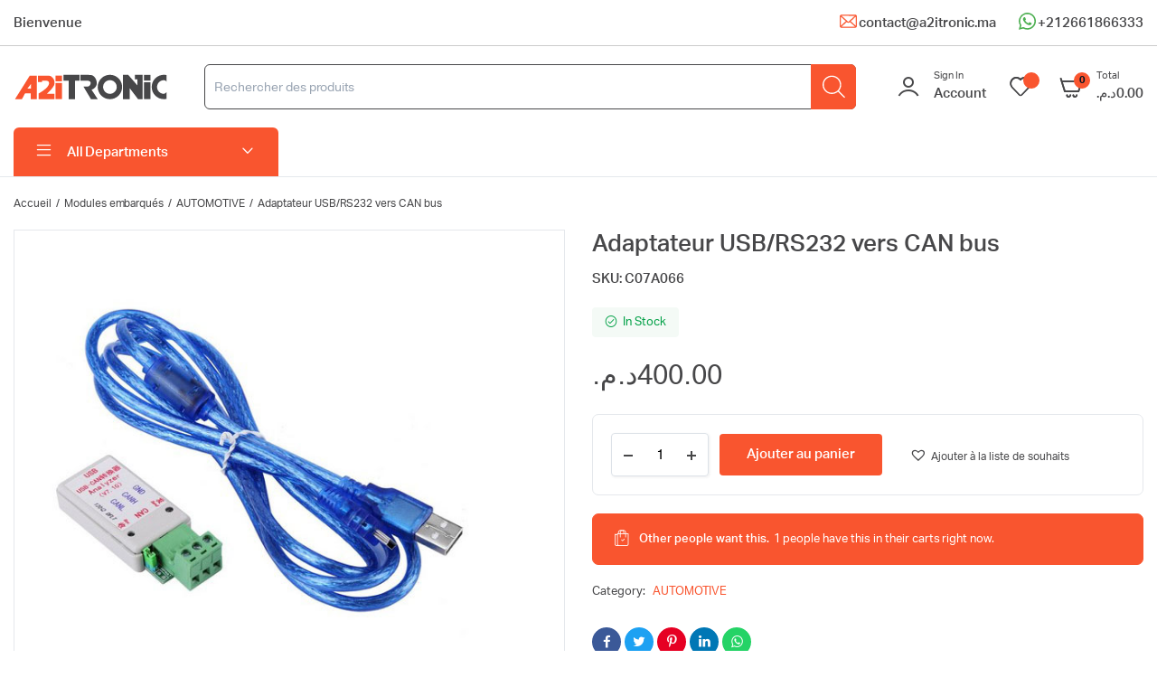

--- FILE ---
content_type: text/html; charset=UTF-8
request_url: https://a2itronic.ma/product/usb-can-adapter-2/
body_size: 41475
content:
<!DOCTYPE html>
<html lang="fr-FR">
<head>
	<meta charset="UTF-8">
	<meta name="viewport" content="width=device-width, initial-scale=1.0, maximum-scale=1">

	<meta name='robots' content='index, follow, max-image-preview:large, max-snippet:-1, max-video-preview:-1' />
	<style>img:is([sizes="auto" i], [sizes^="auto," i]) { contain-intrinsic-size: 3000px 1500px }</style>
	
	<!-- This site is optimized with the Yoast SEO plugin v24.9 - https://yoast.com/wordpress/plugins/seo/ -->
	<title>Adaptateur USB/RS232 vers CAN bus - A2itronic</title><link rel="stylesheet" href="https://a2itronic.ma/wp-content/cache/min/1/a61d584b91fe2b88ec8b47e99a3c9cc9.css" media="all" data-minify="1" />
	<link rel="canonical" href="https://a2itronic.ma/product/usb-can-adapter-2/" />
	<meta property="og:locale" content="fr_FR" />
	<meta property="og:type" content="article" />
	<meta property="og:title" content="Adaptateur USB/RS232 vers CAN bus - A2itronic" />
	<meta property="og:description" content="Ce produit utilise le développement de puce ARM haute performance 32 bits, le développement de logiciels PC basé sur l&rsquo;expérience pour obtenir une communication puissante et facile à utiliser. Caractéristiques : Prise en charge du système Win7, y compris Win7 64 bits, la communication CAN prend en charge un débit en bauds maximal de 1Read More" />
	<meta property="og:url" content="https://a2itronic.ma/product/usb-can-adapter-2/" />
	<meta property="og:site_name" content="A2itronic" />
	<meta property="article:modified_time" content="2026-01-15T14:30:44+00:00" />
	<meta property="og:image" content="http://a2itronic.ma/wp-content/uploads/2017/02/Adaptateur-USB-RS232-vers-CAN-bus_1.jpg" />
	<meta property="og:image:width" content="550" />
	<meta property="og:image:height" content="550" />
	<meta property="og:image:type" content="image/jpeg" />
	<meta name="twitter:card" content="summary_large_image" />
	<meta name="twitter:label1" content="Durée de lecture estimée" />
	<meta name="twitter:data1" content="2 minutes" />
	<script type="application/ld+json" class="yoast-schema-graph">{"@context":"https://schema.org","@graph":[{"@type":"WebPage","@id":"https://a2itronic.ma/product/usb-can-adapter-2/","url":"https://a2itronic.ma/product/usb-can-adapter-2/","name":"Adaptateur USB/RS232 vers CAN bus - A2itronic","isPartOf":{"@id":"https://a2itronic.ma/#website"},"primaryImageOfPage":{"@id":"https://a2itronic.ma/product/usb-can-adapter-2/#primaryimage"},"image":{"@id":"https://a2itronic.ma/product/usb-can-adapter-2/#primaryimage"},"thumbnailUrl":"https://a2itronic.ma/wp-content/uploads/2017/02/Adaptateur-USB-RS232-vers-CAN-bus_1.jpg","datePublished":"2017-02-10T00:00:00+00:00","dateModified":"2026-01-15T14:30:44+00:00","breadcrumb":{"@id":"https://a2itronic.ma/product/usb-can-adapter-2/#breadcrumb"},"inLanguage":"fr-FR","potentialAction":[{"@type":"ReadAction","target":["https://a2itronic.ma/product/usb-can-adapter-2/"]}]},{"@type":"ImageObject","inLanguage":"fr-FR","@id":"https://a2itronic.ma/product/usb-can-adapter-2/#primaryimage","url":"https://a2itronic.ma/wp-content/uploads/2017/02/Adaptateur-USB-RS232-vers-CAN-bus_1.jpg","contentUrl":"https://a2itronic.ma/wp-content/uploads/2017/02/Adaptateur-USB-RS232-vers-CAN-bus_1.jpg","width":550,"height":550},{"@type":"BreadcrumbList","@id":"https://a2itronic.ma/product/usb-can-adapter-2/#breadcrumb","itemListElement":[{"@type":"ListItem","position":1,"name":"Accueil","item":"https://a2itronic.ma/"},{"@type":"ListItem","position":2,"name":"Boutique","item":"https://a2itronic.ma/boutique/"},{"@type":"ListItem","position":3,"name":"Adaptateur USB/RS232 vers CAN bus"}]},{"@type":"WebSite","@id":"https://a2itronic.ma/#website","url":"https://a2itronic.ma/","name":"A2itronic","description":"A2itronic","potentialAction":[{"@type":"SearchAction","target":{"@type":"EntryPoint","urlTemplate":"https://a2itronic.ma/?s={search_term_string}"},"query-input":{"@type":"PropertyValueSpecification","valueRequired":true,"valueName":"search_term_string"}}],"inLanguage":"fr-FR"}]}</script>
	<!-- / Yoast SEO plugin. -->


<link rel="alternate" type="application/rss+xml" title="A2itronic &raquo; Flux" href="https://a2itronic.ma/feed/" />
<link rel="alternate" type="application/rss+xml" title="A2itronic &raquo; Flux des commentaires" href="https://a2itronic.ma/comments/feed/" />
<script type="text/javascript">
/* <![CDATA[ */
window._wpemojiSettings = {"baseUrl":"https:\/\/s.w.org\/images\/core\/emoji\/15.1.0\/72x72\/","ext":".png","svgUrl":"https:\/\/s.w.org\/images\/core\/emoji\/15.1.0\/svg\/","svgExt":".svg","source":{"concatemoji":"https:\/\/a2itronic.ma\/wp-includes\/js\/wp-emoji-release.min.js?ver=6.8"}};
/*! This file is auto-generated */
!function(i,n){var o,s,e;function c(e){try{var t={supportTests:e,timestamp:(new Date).valueOf()};sessionStorage.setItem(o,JSON.stringify(t))}catch(e){}}function p(e,t,n){e.clearRect(0,0,e.canvas.width,e.canvas.height),e.fillText(t,0,0);var t=new Uint32Array(e.getImageData(0,0,e.canvas.width,e.canvas.height).data),r=(e.clearRect(0,0,e.canvas.width,e.canvas.height),e.fillText(n,0,0),new Uint32Array(e.getImageData(0,0,e.canvas.width,e.canvas.height).data));return t.every(function(e,t){return e===r[t]})}function u(e,t,n){switch(t){case"flag":return n(e,"\ud83c\udff3\ufe0f\u200d\u26a7\ufe0f","\ud83c\udff3\ufe0f\u200b\u26a7\ufe0f")?!1:!n(e,"\ud83c\uddfa\ud83c\uddf3","\ud83c\uddfa\u200b\ud83c\uddf3")&&!n(e,"\ud83c\udff4\udb40\udc67\udb40\udc62\udb40\udc65\udb40\udc6e\udb40\udc67\udb40\udc7f","\ud83c\udff4\u200b\udb40\udc67\u200b\udb40\udc62\u200b\udb40\udc65\u200b\udb40\udc6e\u200b\udb40\udc67\u200b\udb40\udc7f");case"emoji":return!n(e,"\ud83d\udc26\u200d\ud83d\udd25","\ud83d\udc26\u200b\ud83d\udd25")}return!1}function f(e,t,n){var r="undefined"!=typeof WorkerGlobalScope&&self instanceof WorkerGlobalScope?new OffscreenCanvas(300,150):i.createElement("canvas"),a=r.getContext("2d",{willReadFrequently:!0}),o=(a.textBaseline="top",a.font="600 32px Arial",{});return e.forEach(function(e){o[e]=t(a,e,n)}),o}function t(e){var t=i.createElement("script");t.src=e,t.defer=!0,i.head.appendChild(t)}"undefined"!=typeof Promise&&(o="wpEmojiSettingsSupports",s=["flag","emoji"],n.supports={everything:!0,everythingExceptFlag:!0},e=new Promise(function(e){i.addEventListener("DOMContentLoaded",e,{once:!0})}),new Promise(function(t){var n=function(){try{var e=JSON.parse(sessionStorage.getItem(o));if("object"==typeof e&&"number"==typeof e.timestamp&&(new Date).valueOf()<e.timestamp+604800&&"object"==typeof e.supportTests)return e.supportTests}catch(e){}return null}();if(!n){if("undefined"!=typeof Worker&&"undefined"!=typeof OffscreenCanvas&&"undefined"!=typeof URL&&URL.createObjectURL&&"undefined"!=typeof Blob)try{var e="postMessage("+f.toString()+"("+[JSON.stringify(s),u.toString(),p.toString()].join(",")+"));",r=new Blob([e],{type:"text/javascript"}),a=new Worker(URL.createObjectURL(r),{name:"wpTestEmojiSupports"});return void(a.onmessage=function(e){c(n=e.data),a.terminate(),t(n)})}catch(e){}c(n=f(s,u,p))}t(n)}).then(function(e){for(var t in e)n.supports[t]=e[t],n.supports.everything=n.supports.everything&&n.supports[t],"flag"!==t&&(n.supports.everythingExceptFlag=n.supports.everythingExceptFlag&&n.supports[t]);n.supports.everythingExceptFlag=n.supports.everythingExceptFlag&&!n.supports.flag,n.DOMReady=!1,n.readyCallback=function(){n.DOMReady=!0}}).then(function(){return e}).then(function(){var e;n.supports.everything||(n.readyCallback(),(e=n.source||{}).concatemoji?t(e.concatemoji):e.wpemoji&&e.twemoji&&(t(e.twemoji),t(e.wpemoji)))}))}((window,document),window._wpemojiSettings);
/* ]]> */
</script>
<style id='wp-emoji-styles-inline-css' type='text/css'>

	img.wp-smiley, img.emoji {
		display: inline !important;
		border: none !important;
		box-shadow: none !important;
		height: 1em !important;
		width: 1em !important;
		margin: 0 0.07em !important;
		vertical-align: -0.1em !important;
		background: none !important;
		padding: 0 !important;
	}
</style>

<style id='classic-theme-styles-inline-css' type='text/css'>
/*! This file is auto-generated */
.wp-block-button__link{color:#fff;background-color:#32373c;border-radius:9999px;box-shadow:none;text-decoration:none;padding:calc(.667em + 2px) calc(1.333em + 2px);font-size:1.125em}.wp-block-file__button{background:#32373c;color:#fff;text-decoration:none}
</style>
<style id='global-styles-inline-css' type='text/css'>
:root{--wp--preset--aspect-ratio--square: 1;--wp--preset--aspect-ratio--4-3: 4/3;--wp--preset--aspect-ratio--3-4: 3/4;--wp--preset--aspect-ratio--3-2: 3/2;--wp--preset--aspect-ratio--2-3: 2/3;--wp--preset--aspect-ratio--16-9: 16/9;--wp--preset--aspect-ratio--9-16: 9/16;--wp--preset--color--black: #000000;--wp--preset--color--cyan-bluish-gray: #abb8c3;--wp--preset--color--white: #ffffff;--wp--preset--color--pale-pink: #f78da7;--wp--preset--color--vivid-red: #cf2e2e;--wp--preset--color--luminous-vivid-orange: #ff6900;--wp--preset--color--luminous-vivid-amber: #fcb900;--wp--preset--color--light-green-cyan: #7bdcb5;--wp--preset--color--vivid-green-cyan: #00d084;--wp--preset--color--pale-cyan-blue: #8ed1fc;--wp--preset--color--vivid-cyan-blue: #0693e3;--wp--preset--color--vivid-purple: #9b51e0;--wp--preset--gradient--vivid-cyan-blue-to-vivid-purple: linear-gradient(135deg,rgba(6,147,227,1) 0%,rgb(155,81,224) 100%);--wp--preset--gradient--light-green-cyan-to-vivid-green-cyan: linear-gradient(135deg,rgb(122,220,180) 0%,rgb(0,208,130) 100%);--wp--preset--gradient--luminous-vivid-amber-to-luminous-vivid-orange: linear-gradient(135deg,rgba(252,185,0,1) 0%,rgba(255,105,0,1) 100%);--wp--preset--gradient--luminous-vivid-orange-to-vivid-red: linear-gradient(135deg,rgba(255,105,0,1) 0%,rgb(207,46,46) 100%);--wp--preset--gradient--very-light-gray-to-cyan-bluish-gray: linear-gradient(135deg,rgb(238,238,238) 0%,rgb(169,184,195) 100%);--wp--preset--gradient--cool-to-warm-spectrum: linear-gradient(135deg,rgb(74,234,220) 0%,rgb(151,120,209) 20%,rgb(207,42,186) 40%,rgb(238,44,130) 60%,rgb(251,105,98) 80%,rgb(254,248,76) 100%);--wp--preset--gradient--blush-light-purple: linear-gradient(135deg,rgb(255,206,236) 0%,rgb(152,150,240) 100%);--wp--preset--gradient--blush-bordeaux: linear-gradient(135deg,rgb(254,205,165) 0%,rgb(254,45,45) 50%,rgb(107,0,62) 100%);--wp--preset--gradient--luminous-dusk: linear-gradient(135deg,rgb(255,203,112) 0%,rgb(199,81,192) 50%,rgb(65,88,208) 100%);--wp--preset--gradient--pale-ocean: linear-gradient(135deg,rgb(255,245,203) 0%,rgb(182,227,212) 50%,rgb(51,167,181) 100%);--wp--preset--gradient--electric-grass: linear-gradient(135deg,rgb(202,248,128) 0%,rgb(113,206,126) 100%);--wp--preset--gradient--midnight: linear-gradient(135deg,rgb(2,3,129) 0%,rgb(40,116,252) 100%);--wp--preset--font-size--small: 13px;--wp--preset--font-size--medium: 20px;--wp--preset--font-size--large: 36px;--wp--preset--font-size--x-large: 42px;--wp--preset--spacing--20: 0.44rem;--wp--preset--spacing--30: 0.67rem;--wp--preset--spacing--40: 1rem;--wp--preset--spacing--50: 1.5rem;--wp--preset--spacing--60: 2.25rem;--wp--preset--spacing--70: 3.38rem;--wp--preset--spacing--80: 5.06rem;--wp--preset--shadow--natural: 6px 6px 9px rgba(0, 0, 0, 0.2);--wp--preset--shadow--deep: 12px 12px 50px rgba(0, 0, 0, 0.4);--wp--preset--shadow--sharp: 6px 6px 0px rgba(0, 0, 0, 0.2);--wp--preset--shadow--outlined: 6px 6px 0px -3px rgba(255, 255, 255, 1), 6px 6px rgba(0, 0, 0, 1);--wp--preset--shadow--crisp: 6px 6px 0px rgba(0, 0, 0, 1);}:where(.is-layout-flex){gap: 0.5em;}:where(.is-layout-grid){gap: 0.5em;}body .is-layout-flex{display: flex;}.is-layout-flex{flex-wrap: wrap;align-items: center;}.is-layout-flex > :is(*, div){margin: 0;}body .is-layout-grid{display: grid;}.is-layout-grid > :is(*, div){margin: 0;}:where(.wp-block-columns.is-layout-flex){gap: 2em;}:where(.wp-block-columns.is-layout-grid){gap: 2em;}:where(.wp-block-post-template.is-layout-flex){gap: 1.25em;}:where(.wp-block-post-template.is-layout-grid){gap: 1.25em;}.has-black-color{color: var(--wp--preset--color--black) !important;}.has-cyan-bluish-gray-color{color: var(--wp--preset--color--cyan-bluish-gray) !important;}.has-white-color{color: var(--wp--preset--color--white) !important;}.has-pale-pink-color{color: var(--wp--preset--color--pale-pink) !important;}.has-vivid-red-color{color: var(--wp--preset--color--vivid-red) !important;}.has-luminous-vivid-orange-color{color: var(--wp--preset--color--luminous-vivid-orange) !important;}.has-luminous-vivid-amber-color{color: var(--wp--preset--color--luminous-vivid-amber) !important;}.has-light-green-cyan-color{color: var(--wp--preset--color--light-green-cyan) !important;}.has-vivid-green-cyan-color{color: var(--wp--preset--color--vivid-green-cyan) !important;}.has-pale-cyan-blue-color{color: var(--wp--preset--color--pale-cyan-blue) !important;}.has-vivid-cyan-blue-color{color: var(--wp--preset--color--vivid-cyan-blue) !important;}.has-vivid-purple-color{color: var(--wp--preset--color--vivid-purple) !important;}.has-black-background-color{background-color: var(--wp--preset--color--black) !important;}.has-cyan-bluish-gray-background-color{background-color: var(--wp--preset--color--cyan-bluish-gray) !important;}.has-white-background-color{background-color: var(--wp--preset--color--white) !important;}.has-pale-pink-background-color{background-color: var(--wp--preset--color--pale-pink) !important;}.has-vivid-red-background-color{background-color: var(--wp--preset--color--vivid-red) !important;}.has-luminous-vivid-orange-background-color{background-color: var(--wp--preset--color--luminous-vivid-orange) !important;}.has-luminous-vivid-amber-background-color{background-color: var(--wp--preset--color--luminous-vivid-amber) !important;}.has-light-green-cyan-background-color{background-color: var(--wp--preset--color--light-green-cyan) !important;}.has-vivid-green-cyan-background-color{background-color: var(--wp--preset--color--vivid-green-cyan) !important;}.has-pale-cyan-blue-background-color{background-color: var(--wp--preset--color--pale-cyan-blue) !important;}.has-vivid-cyan-blue-background-color{background-color: var(--wp--preset--color--vivid-cyan-blue) !important;}.has-vivid-purple-background-color{background-color: var(--wp--preset--color--vivid-purple) !important;}.has-black-border-color{border-color: var(--wp--preset--color--black) !important;}.has-cyan-bluish-gray-border-color{border-color: var(--wp--preset--color--cyan-bluish-gray) !important;}.has-white-border-color{border-color: var(--wp--preset--color--white) !important;}.has-pale-pink-border-color{border-color: var(--wp--preset--color--pale-pink) !important;}.has-vivid-red-border-color{border-color: var(--wp--preset--color--vivid-red) !important;}.has-luminous-vivid-orange-border-color{border-color: var(--wp--preset--color--luminous-vivid-orange) !important;}.has-luminous-vivid-amber-border-color{border-color: var(--wp--preset--color--luminous-vivid-amber) !important;}.has-light-green-cyan-border-color{border-color: var(--wp--preset--color--light-green-cyan) !important;}.has-vivid-green-cyan-border-color{border-color: var(--wp--preset--color--vivid-green-cyan) !important;}.has-pale-cyan-blue-border-color{border-color: var(--wp--preset--color--pale-cyan-blue) !important;}.has-vivid-cyan-blue-border-color{border-color: var(--wp--preset--color--vivid-cyan-blue) !important;}.has-vivid-purple-border-color{border-color: var(--wp--preset--color--vivid-purple) !important;}.has-vivid-cyan-blue-to-vivid-purple-gradient-background{background: var(--wp--preset--gradient--vivid-cyan-blue-to-vivid-purple) !important;}.has-light-green-cyan-to-vivid-green-cyan-gradient-background{background: var(--wp--preset--gradient--light-green-cyan-to-vivid-green-cyan) !important;}.has-luminous-vivid-amber-to-luminous-vivid-orange-gradient-background{background: var(--wp--preset--gradient--luminous-vivid-amber-to-luminous-vivid-orange) !important;}.has-luminous-vivid-orange-to-vivid-red-gradient-background{background: var(--wp--preset--gradient--luminous-vivid-orange-to-vivid-red) !important;}.has-very-light-gray-to-cyan-bluish-gray-gradient-background{background: var(--wp--preset--gradient--very-light-gray-to-cyan-bluish-gray) !important;}.has-cool-to-warm-spectrum-gradient-background{background: var(--wp--preset--gradient--cool-to-warm-spectrum) !important;}.has-blush-light-purple-gradient-background{background: var(--wp--preset--gradient--blush-light-purple) !important;}.has-blush-bordeaux-gradient-background{background: var(--wp--preset--gradient--blush-bordeaux) !important;}.has-luminous-dusk-gradient-background{background: var(--wp--preset--gradient--luminous-dusk) !important;}.has-pale-ocean-gradient-background{background: var(--wp--preset--gradient--pale-ocean) !important;}.has-electric-grass-gradient-background{background: var(--wp--preset--gradient--electric-grass) !important;}.has-midnight-gradient-background{background: var(--wp--preset--gradient--midnight) !important;}.has-small-font-size{font-size: var(--wp--preset--font-size--small) !important;}.has-medium-font-size{font-size: var(--wp--preset--font-size--medium) !important;}.has-large-font-size{font-size: var(--wp--preset--font-size--large) !important;}.has-x-large-font-size{font-size: var(--wp--preset--font-size--x-large) !important;}
:where(.wp-block-post-template.is-layout-flex){gap: 1.25em;}:where(.wp-block-post-template.is-layout-grid){gap: 1.25em;}
:where(.wp-block-columns.is-layout-flex){gap: 2em;}:where(.wp-block-columns.is-layout-grid){gap: 2em;}
:root :where(.wp-block-pullquote){font-size: 1.5em;line-height: 1.6;}
</style>



<style id='woocommerce-inline-inline-css' type='text/css'>
.woocommerce form .form-row .required { visibility: visible; }
</style>




<style id='woo-variation-swatches-inline-css' type='text/css'>
:root {
--wvs-tick:url("data:image/svg+xml;utf8,%3Csvg filter='drop-shadow(0px 0px 2px rgb(0 0 0 / .8))' xmlns='http://www.w3.org/2000/svg'  viewBox='0 0 30 30'%3E%3Cpath fill='none' stroke='%23ffffff' stroke-linecap='round' stroke-linejoin='round' stroke-width='4' d='M4 16L11 23 27 7'/%3E%3C/svg%3E");

--wvs-cross:url("data:image/svg+xml;utf8,%3Csvg filter='drop-shadow(0px 0px 5px rgb(255 255 255 / .6))' xmlns='http://www.w3.org/2000/svg' width='72px' height='72px' viewBox='0 0 24 24'%3E%3Cpath fill='none' stroke='%23ff0000' stroke-linecap='round' stroke-width='0.6' d='M5 5L19 19M19 5L5 19'/%3E%3C/svg%3E");
--wvs-single-product-item-width:30px;
--wvs-single-product-item-height:30px;
--wvs-single-product-item-font-size:16px}
</style>






<link rel='preload' as='font' type='font/woff2' crossorigin='anonymous' id='tinvwl-webfont-font-css' href='https://a2itronic.ma/wp-content/plugins/ti-woocommerce-wishlist/assets/fonts/tinvwl-webfont.woff2?ver=xu2uyi'  media='all' />









<style id='rocket-lazyload-inline-css' type='text/css'>
.rll-youtube-player{position:relative;padding-bottom:56.23%;height:0;overflow:hidden;max-width:100%;}.rll-youtube-player:focus-within{outline: 2px solid currentColor;outline-offset: 5px;}.rll-youtube-player iframe{position:absolute;top:0;left:0;width:100%;height:100%;z-index:100;background:0 0}.rll-youtube-player img{bottom:0;display:block;left:0;margin:auto;max-width:100%;width:100%;position:absolute;right:0;top:0;border:none;height:auto;-webkit-transition:.4s all;-moz-transition:.4s all;transition:.4s all}.rll-youtube-player img:hover{-webkit-filter:brightness(75%)}.rll-youtube-player .play{height:100%;width:100%;left:0;top:0;position:absolute;background:url(https://a2itronic.ma/wp-content/plugins/wp-rocket/assets/img/youtube.png) no-repeat center;background-color: transparent !important;cursor:pointer;border:none;}
</style>
<script type="text/template" id="tmpl-variation-template">
	<div class="woocommerce-variation-description">{{{ data.variation.variation_description }}}</div>
	<div class="woocommerce-variation-price">{{{ data.variation.price_html }}}</div>
	<div class="woocommerce-variation-availability">{{{ data.variation.availability_html }}}</div>
</script>
<script type="text/template" id="tmpl-unavailable-variation-template">
	<p role="alert">Désolé, ce produit n&rsquo;est pas disponible. Veuillez choisir une combinaison différente.</p>
</script>
<script type="text/javascript" src="https://a2itronic.ma/wp-includes/js/jquery/jquery.min.js?ver=3.7.1" id="jquery-core-js" defer></script>
<script type="text/javascript" src="https://a2itronic.ma/wp-includes/js/jquery/jquery-migrate.min.js?ver=3.4.1" id="jquery-migrate-js" defer></script>
<script type="text/javascript" src="https://a2itronic.ma/wp-content/plugins/woocommerce/assets/js/jquery-blockui/jquery.blockUI.min.js?ver=2.7.0-wc.9.8.2" id="jquery-blockui-js" data-wp-strategy="defer" defer></script>
<script type="text/javascript" id="wc-add-to-cart-js-extra">
/* <![CDATA[ */
var wc_add_to_cart_params = {"ajax_url":"\/wp-admin\/admin-ajax.php","wc_ajax_url":"\/?wc-ajax=%%endpoint%%&elementor_page_id=8763","i18n_view_cart":"Voir le panier","cart_url":"https:\/\/a2itronic.ma\/panier\/","is_cart":"","cart_redirect_after_add":"no"};
/* ]]> */
</script>
<script type="text/javascript" src="https://a2itronic.ma/wp-content/plugins/woocommerce/assets/js/frontend/add-to-cart.min.js?ver=9.8.2" id="wc-add-to-cart-js" defer="defer" data-wp-strategy="defer"></script>
<script type="text/javascript" src="https://a2itronic.ma/wp-content/plugins/woocommerce/assets/js/zoom/jquery.zoom.min.js?ver=1.7.21-wc.9.8.2" id="zoom-js" defer="defer" data-wp-strategy="defer"></script>
<script type="text/javascript" src="https://a2itronic.ma/wp-content/plugins/woocommerce/assets/js/flexslider/jquery.flexslider.min.js?ver=2.7.2-wc.9.8.2" id="flexslider-js" defer="defer" data-wp-strategy="defer"></script>
<script type="text/javascript" src="https://a2itronic.ma/wp-content/plugins/woocommerce/assets/js/photoswipe/photoswipe.min.js?ver=4.1.1-wc.9.8.2" id="photoswipe-js" defer="defer" data-wp-strategy="defer"></script>
<script type="text/javascript" src="https://a2itronic.ma/wp-content/plugins/woocommerce/assets/js/photoswipe/photoswipe-ui-default.min.js?ver=4.1.1-wc.9.8.2" id="photoswipe-ui-default-js" defer="defer" data-wp-strategy="defer"></script>
<script type="text/javascript" id="wc-single-product-js-extra">
/* <![CDATA[ */
var wc_single_product_params = {"i18n_required_rating_text":"Veuillez s\u00e9lectionner une note","i18n_rating_options":["1\u00a0\u00e9toile sur 5","2\u00a0\u00e9toiles sur 5","3\u00a0\u00e9toiles sur 5","4\u00a0\u00e9toiles sur 5","5\u00a0\u00e9toiles sur 5"],"i18n_product_gallery_trigger_text":"Voir la galerie d\u2019images en plein \u00e9cran","review_rating_required":"yes","flexslider":{"rtl":false,"animation":"slide","smoothHeight":true,"directionNav":false,"controlNav":"thumbnails","slideshow":false,"animationSpeed":500,"animationLoop":false,"allowOneSlide":false},"zoom_enabled":"1","zoom_options":[],"photoswipe_enabled":"1","photoswipe_options":{"shareEl":false,"closeOnScroll":false,"history":false,"hideAnimationDuration":0,"showAnimationDuration":0},"flexslider_enabled":"1"};
/* ]]> */
</script>
<script type="text/javascript" src="https://a2itronic.ma/wp-content/plugins/woocommerce/assets/js/frontend/single-product.min.js?ver=9.8.2" id="wc-single-product-js" defer="defer" data-wp-strategy="defer"></script>
<script type="text/javascript" src="https://a2itronic.ma/wp-content/plugins/woocommerce/assets/js/js-cookie/js.cookie.min.js?ver=2.1.4-wc.9.8.2" id="js-cookie-js" data-wp-strategy="defer" defer></script>
<script type="text/javascript" id="woocommerce-js-extra">
/* <![CDATA[ */
var woocommerce_params = {"ajax_url":"\/wp-admin\/admin-ajax.php","wc_ajax_url":"\/?wc-ajax=%%endpoint%%&elementor_page_id=8763","i18n_password_show":"Afficher le mot de passe","i18n_password_hide":"Masquer le mot de passe"};
/* ]]> */
</script>
<script type="text/javascript" src="https://a2itronic.ma/wp-content/plugins/woocommerce/assets/js/frontend/woocommerce.min.js?ver=9.8.2" id="woocommerce-js" defer="defer" data-wp-strategy="defer"></script>
<script data-minify="1" type="text/javascript" src="https://a2itronic.ma/wp-content/cache/min/1/wp-content/plugins/machic-core-02/woocommerce-filter/single-ajax/js/single-ajax.js?ver=1745406285" id="klb-single-ajax-js" defer></script>
<script data-minify="1" type="text/javascript" src="https://a2itronic.ma/wp-content/cache/min/1/wp-content/plugins/machic-core-02/woocommerce-filter/notice-ajax/js/notice-ajax.js?ver=1745406285" id="klb-notice-ajax-js" defer></script>
<script type="text/javascript" id="machic-ajax-search-js-extra">
/* <![CDATA[ */
var machicsearch = {"ajaxurl":"https:\/\/a2itronic.ma\/wp-admin\/admin-ajax.php"};
/* ]]> */
</script>
<script data-minify="1" type="text/javascript" src="https://a2itronic.ma/wp-content/cache/min/1/wp-content/plugins/machic-core-02/woocommerce-filter/ajax-search/js/ajax-search.js?ver=1745406285" id="machic-ajax-search-js" defer></script>
<script type="text/javascript" src="https://a2itronic.ma/wp-includes/js/underscore.min.js?ver=1.13.7" id="underscore-js" defer></script>
<script type="text/javascript" id="wp-util-js-extra">
/* <![CDATA[ */
var _wpUtilSettings = {"ajax":{"url":"\/wp-admin\/admin-ajax.php"}};
/* ]]> */
</script>
<script type="text/javascript" src="https://a2itronic.ma/wp-includes/js/wp-util.min.js?ver=6.8" id="wp-util-js" defer></script>
<script type="text/javascript" id="wc-add-to-cart-variation-js-extra">
/* <![CDATA[ */
var wc_add_to_cart_variation_params = {"wc_ajax_url":"\/?wc-ajax=%%endpoint%%&elementor_page_id=8763","i18n_no_matching_variations_text":"D\u00e9sol\u00e9, aucun produit ne r\u00e9pond \u00e0 vos crit\u00e8res. Veuillez choisir une combinaison diff\u00e9rente.","i18n_make_a_selection_text":"Veuillez s\u00e9lectionner des options du produit avant de l\u2019ajouter \u00e0 votre panier.","i18n_unavailable_text":"D\u00e9sol\u00e9, ce produit n\u2019est pas disponible. Veuillez choisir une combinaison diff\u00e9rente.","i18n_reset_alert_text":"Votre s\u00e9lection a \u00e9t\u00e9 r\u00e9initialis\u00e9e. Veuillez s\u00e9lectionner des options du produit avant de l\u2019ajouter \u00e0 votre panier.","woo_variation_swatches_ajax_variation_threshold_min":"30","woo_variation_swatches_ajax_variation_threshold_max":"100","woo_variation_swatches_total_children":{}};
/* ]]> */
</script>
<script type="text/javascript" src="https://a2itronic.ma/wp-content/plugins/woocommerce/assets/js/frontend/add-to-cart-variation.min.js?ver=9.8.2" id="wc-add-to-cart-variation-js" defer="defer" data-wp-strategy="defer"></script>
<script data-minify="1" type="text/javascript" src="https://a2itronic.ma/wp-content/cache/min/1/wp-content/themes/machic/includes/pjax/js/helpers.js?ver=1745406285" id="pjax-helpers-js" defer></script>
<link rel="https://api.w.org/" href="https://a2itronic.ma/wp-json/" /><link rel="alternate" title="JSON" type="application/json" href="https://a2itronic.ma/wp-json/wp/v2/product/8763" /><link rel="EditURI" type="application/rsd+xml" title="RSD" href="https://a2itronic.ma/xmlrpc.php?rsd" />
<meta name="generator" content="WordPress 6.8" />
<meta name="generator" content="WooCommerce 9.8.2" />
<link rel='shortlink' href='https://a2itronic.ma/?p=8763' />
<link rel="alternate" title="oEmbed (JSON)" type="application/json+oembed" href="https://a2itronic.ma/wp-json/oembed/1.0/embed?url=https%3A%2F%2Fa2itronic.ma%2Fproduct%2Fusb-can-adapter-2%2F" />
<link rel="alternate" title="oEmbed (XML)" type="text/xml+oembed" href="https://a2itronic.ma/wp-json/oembed/1.0/embed?url=https%3A%2F%2Fa2itronic.ma%2Fproduct%2Fusb-can-adapter-2%2F&#038;format=xml" />

<style type="text/css">
@media(max-width:64rem){
	header.sticky-header {
		position: fixed;
		top: 0;
		left: 0;
		right: 0;
		background: #fff;
	}	
}




:root {
    --color-primary: #f9552f;
}

:root {
    --color-secondary: #f9552f;
}
.site-header .header-addons-icon .button-count ,
.site-footer .footer-newsletter .site-newsletter .subscribe-form button{
	background-color: #f9552f ;
}

:root {
    --color-link: #f9552f;
}

:root {
	--color-shop-button: #f9552f;
}

:root {
	--color-shop-button-active: #f9552f;
}

:root {
	--color-theme-danger: #f9552f;
}

:root {
	--color-theme-warning: #f9552f;
}

:root {
	--color-theme-success: #f9552f;
}


.header-type1 .header-top   {
	background-color: ;
	color: #474749;
}

.header-type1 .header-top .site-menu .menu .sub-menu a{
	 color: #474749;
}

.header-type1 .header-top .site-menu .menu > li > a:hover:hover , .header-type1 .header-top .site-menu .menu .sub-menu a:hover ,
.header-type1 .header-top .site-menu .menu > li.menu-item-has-children:hover > a {
	color: #f9552f;
}

.header-type1 .header-main , .header-type1 .header-nav,
.header-type1 .header-mobile{
	background-color: ;
}

.header-type1 .header-addons-text .primary-text , .header-type1 .site-menu.primary .menu > li > a ,
.header-type1 .header-nav .site-menu .menu .sub-menu a , .header-type1 .header-addons-text .sub-text ,
.header-type1 .header-nav .site-menu .menu > .menu-item.current-menu-item > a ,
.header-type1 .discount-products .discount-banner-text .small-text,
.header-type1 .discount-products .discount-banner-text .main-text ,
.header-type1 .discount-products .discount-banner-arrow{
	color: #474749;
}

.header-type1 .header-nav .site-menu .menu > li > a:hover , .header-type1 .header-nav .site-menu .menu .sub-menu a:hover , 
.header-type1 .header-nav .site-menu .menu > li.menu-item-has-children:hover > a ,
.header-type1 .header-nav .site-menu .menu .sub-menu .menu-item-has-children:hover > a{
	color: #f9552f;
}

.header-type1 .header-addons-icon{
	color: #474749;
}

.header-type1 .header-nav .site-menu .menu .mega-menu .sub-menu .menu-item-has-children > a{
	color: #f9552f;
}

.header-type1 .header-addons-icon .button-count{
	background-color: #f9552f;
}

.header-type1 .site-departments.large .site-departments-wrapper > a{
	background-color: #f9552f;
	color: #ffffff;
}

.header-type1 .site-departments .departments-menu{
	background-color: #ffffff;
	color: #474749;
}

.header-type1 .site-departments .departments-menu > li > a:hover , .header-type1 .site-departments .departments-menu .sub-menu a:hover{
	color: #f9552f;
}

.header-type1 .site-departments .departments-menu > li + li{
	border-top-color: #f9552f;
}

.header-type1 .site-departments .departments-menu .sub-menu li.menu-item-has-children > a{
	color: #f9552f;
}

.header-type1 .header-main .input-search-button button{
	background-color: #474749;
	border-color: #474749;
	color: ;
}

.klb-type2 .header-top {
	background-color: ;
	color: ;
}

.klb-type2 .header-top .site-menu .menu .sub-menu a{
	 color: ;
}

.klb-type2 .header-top .site-menu .menu > li > a:hover ,
.klb-type2 .header-top .site-menu .menu .sub-menu a:hover ,
.klb-type2 .header-top .site-menu .menu > li.menu-item-has-children:hover > a {
	color: ;
}

.klb-type2 .header-main,
.klb-type2 .header-mobile{
	background-color: ;
}

.klb-type2 .header-addons-text .primary-text, .klb-type2 .header-main .site-menu.primary .menu > li > a,
.klb-type2 .header-main .site-menu.horizontal .menu .sub-menu a, .klb-type2 .header-addons-text .sub-text {
	color: ;
}

.klb-type2 .header-main .site-menu.primary .menu > li > a:hover , 
.klb-type2 .header-main .site-menu.horizontal .menu .sub-menu a:hover {
	color: ;
}

.klb-type2 .header-main .header-addons-icon{
	color: ;
}

.klb-type2 .header-addons-icon .button-count{
	background-color: ;
}

.klb-type2 .header-search-column{
	background-color: ;
	color: ;
}

.klb-type2 .header-search-column .site-search > span:hover{
	color: ;
}

.klb-type2 .site-menu.horizontal .menu .mega-menu > .sub-menu > .menu-item > a{
	color: ;
}

.klb-type2 .site-departments.large .site-departments-wrapper > a{
	background-color: ;
	color: ;
}

.klb-type2 .site-departments .departments-menu{
	background-color: ;
	color: ;
}

.klb-type2 .site-departments .departments-menu > li > a:hover ,
.klb-type2 .site-departments .departments-menu .sub-menu a:hover{
	color: ;
}

.klb-type2 .site-departments .departments-menu > li + li{
	border-top-color: ;
}

.klb-type2 .site-departments .departments-menu .sub-menu li.menu-item-has-children > a{
	color: ;
}

.klb-type2 .header-search-column .input-search-button button{
	background-color: ;
	border-color: ;
	color: ;
}

.header-type3 .header-top   {
	background-color: ;
}

.header-type3 .header-top .site-menu .menu > li > a{
	 color: ;
}

.header-type3 .header-top .site-menu .menu > li > a:hover , 
.header-type3 .header-top .site-menu .menu > li.menu-item-has-children:hover > a
{
	color: ;
}

.header-type3 .header-top .site-menu .menu .sub-menu a{
	 color: ;
}

.header-type3  .header-top .site-menu .menu .sub-menu a:hover{
	 color: ;
}

.header-type3 .header-main , .header-type3  .header-nav{
	background-color: ;
}

.header-type3 .header-mobile{
	background-color: ;
}

.header-type3 .header-addons-text , .header-type3 .header-nav .site-menu .menu > li > a , 
.header-type3 .header-nav .site-menu .menu > .menu-item.current-menu-item > a ,
.header-type3 .discount-products .discount-banner-text .small-text,
.header-type3 .discount-products .discount-banner-text .main-text ,
.header-type3 .discount-products .discount-banner-arrow{
	color: ;
}
.header-type3 .header-nav .site-menu .menu > li.menu-item-has-children:hover > a , 
.header-type3 .header-nav  .site-menu .menu > li > a:hover{
	color: ;
}

.header-type3 .header-nav .site-menu .menu .mega-menu .sub-menu .menu-item-has-children > a{
	color: ;
}

.header-type3 .header-nav .site-menu .menu .sub-menu a{
	color: ;
}

.header-type3 .header-nav .site-menu .menu .sub-menu a:hover ,
.header-type3  .header-nav .site-menu .menu .sub-menu .menu-item-has-children:hover > a{
	color: ;
}

.header-type3 .header-addons-icon{
	color: ;
}

.header-type3 .header-addons-icon .button-count{
	background-color: ;
}

.header-type3 .site-departments.large .site-departments-wrapper > a{
	background-color:  !important;
	color: ;
}

.header-type3 .site-departments .departments-menu{
	background-color: ;
	color: ;
}

.header-type3 .site-departments .departments-menu > li > a:hover ,
 .header-type3 .site-departments .departments-menu .sub-menu a:hover{
	color: ;
}

.header-type3 .site-departments .departments-menu > li + li{
	border-top-color: ;
}

.header-type3 .site-departments .departments-menu .sub-menu li.menu-item-has-children > a{
	color: ;
}

.header-type3 .header-main .input-search-button button{
	background-color: ;
	border-color: ;
	color: ;
}

.klb-type4 .header-top   {
	background-color: ;
}

.klb-type4 .header-top .site-menu .menu > li > a{
	 color: ;
}

.klb-type4 .header-top .site-menu .menu > li > a:hover , 
.klb-type4 .header-top .site-menu .menu > li.menu-item-has-children:hover > a ,
{
	color: ;
}

.klb-type4 .header-top .site-menu .menu .sub-menu a{
	 color: ;
}

.klb-type4  .header-top .site-menu .menu .sub-menu a:hover{
	 color: ;
}

.klb-type4 .header-main{
	background-color: ;
}

.klb-type4 .header-mobile{
	background-color: ;
}

.klb-type4 .header-addons-text .primary-text, .klb-type4 .header-main .site-menu.primary .menu > li > a,
.klb-type4 .header-addons-text .sub-text {
	color: ;
}

.klb-type4 .custom-color-dark .site-menu .menu > li.menu-item-has-children:hover > a ,
.klb-type4  .custom-color-dark .site-menu .menu > li > a:hover
{
	color: ;
}

.klb-type4 .header-main .header-addons-icon{
	color: ;
}

.klb-type4 .header-addons-icon .button-count{
	background-color: ;
}

.klb-type4 .header-search-column .input-search-button button{
	background-color: ;
	border-color: ;
	color: ;
}

.klb-type4 .header-search-column{
	background-color: ;
	color: ;
}

.klb-type4 .header-search-column .site-search > span:hover{
	color: ;
}

.klb-type4 .site-departments.large .site-departments-wrapper > a{
	background-color: ;
	color: ;
}

.klb-type4 .site-departments .departments-menu{
	background-color: ;
	color: ;
}

.klb-type4 .site-departments .departments-menu > li > a:hover ,
.klb-type4 .site-departments .departments-menu .sub-menu a:hover{
	color: ;
}

.klb-type4 .site-departments .departments-menu > li + li{
	border-top-color: ;
}

.klb-type4 .site-departments .departments-menu .sub-menu li.menu-item-has-children > a{
	color: ;
}

.klb-type4 .site-menu.horizontal .menu .mega-menu > .sub-menu > .menu-item > a{
	color: ;
}

.klb-type4 .custom-color-dark.header-main .site-menu .sub-menu a{
	color: ;
}

.klb-type4 .custom-color-dark.header-main .site-menu .menu .sub-menu a:hover ,
.klb-type4  .custom-color-dark.header-main .site-menu .menu .sub-menu .menu-item-has-children:hover > a{
	color: ;
}

.discount-products .discount-products-header h4.entry-title{
	color: ;
}

.discount-products .discount-products-header h4.entry-title:hover{
	color: ;
}

.site-header .discount-products-header p{
	color: ;
}

.site-header .discount-products-header p:hover{
	color: ;
}

.site-footer .footer-newsletter{
	background-color: #f9552f;
}

.site-footer .footer-newsletter .site-newsletter .entry-title{
	color: ;
}

.site-footer .footer-newsletter .site-newsletter .entry-title:hover{
	color: ;
}

.site-footer .footer-newsletter .site-newsletter .entry-description p{
	color: #ffffff;
}

.site-footer .footer-newsletter .site-newsletter .entry-description p:hover{
	color: #ffffff;
}

.site-footer .footer-newsletter .site-newsletter .entry-description p strong{
	color: #ffffff;
}

.site-footer .footer-newsletter .site-newsletter .entry-description p strong:hover{
	color: #ffffff;
}

.site-footer .footer-widgets{
	background-color: ;
}

.site-footer .footer-widgets .widget-title{
	color: #474749;
}

.site-footer .footer-widgets .widget-title:hover{
	color: #474749;
}

.site-footer .footer-widgets .widget ul li a,
.site-footer .footer-widgets .widget,
.site-footer .footer-widgets .widget a{
	color: ;
}

.site-footer .footer-widgets .widget ul li a:hover,
.site-footer .footer-widgets .widget a:hover{
	color: #f9552f;
}

.site-footer .footer-copyright .site-copyright,
.site-footer .footer-copyright .site-copyright a{
	color: ;
}

.site-footer .footer-copyright .site-copyright:hover,
.site-footer .footer-copyright .site-copyright:a{
	color: ;
}

.site-footer .footer-details .site-details .tags li a ,
.site-footer .footer-details .site-details .tags li::after{
	color: ;
}

.site-footer .footer-details .site-details .tags li a:hover{
	color: ;
}

.footer-details , .footer-copyright{
	background-color: ;
}

.footer-details .site-social ul li a{
	background-color: ;
	color: ;
}

.site-footer .footer-row.bordered .container{
	border-top-color: ;
}

.site-header .discount-products .discount-items{
	background-color: ;
}

.mobile-bottom-menu{
	background-color: ;
}
.mobile-bottom-menu .mobile-menu ul li a i{
	color: ;
}

.mobile-bottom-menu .mobile-menu ul li a i:hover{
	color: ;
}

.mobile-bottom-menu .mobile-menu ul li a span{
	color: ;
}

.mobile-bottom-menu .mobile-menu ul li a span:hover{
	color: ;
}

.site-offcanvas{
	background-color: ;
}

.site-offcanvas-header{
	background-color: ;
}

.site-offcanvas .site-menu .menu{
	color: ;
}

.site-offcanvas .site-menu + .site-menu{
	border-top-color: ;
}

.site-offcanvas .site-copyright{
	color: ;
}



</style>
		<style>
			.dgwt-wcas-ico-magnifier,.dgwt-wcas-ico-magnifier-handler{max-width:20px}.dgwt-wcas-search-wrapp{max-width:600px}		</style>
			<noscript><style>.woocommerce-product-gallery{ opacity: 1 !important; }</style></noscript>
	<meta name="generator" content="Elementor 3.28.4; features: additional_custom_breakpoints, e_local_google_fonts; settings: css_print_method-external, google_font-enabled, font_display-swap">
			<style>
				.e-con.e-parent:nth-of-type(n+4):not(.e-lazyloaded):not(.e-no-lazyload),
				.e-con.e-parent:nth-of-type(n+4):not(.e-lazyloaded):not(.e-no-lazyload) * {
					background-image: none !important;
				}
				@media screen and (max-height: 1024px) {
					.e-con.e-parent:nth-of-type(n+3):not(.e-lazyloaded):not(.e-no-lazyload),
					.e-con.e-parent:nth-of-type(n+3):not(.e-lazyloaded):not(.e-no-lazyload) * {
						background-image: none !important;
					}
				}
				@media screen and (max-height: 640px) {
					.e-con.e-parent:nth-of-type(n+2):not(.e-lazyloaded):not(.e-no-lazyload),
					.e-con.e-parent:nth-of-type(n+2):not(.e-lazyloaded):not(.e-no-lazyload) * {
						background-image: none !important;
					}
				}
			</style>
			<link rel="icon" href="https://a2itronic.ma/wp-content/uploads/2022/01/cropped-FAVICON-1-32x32.webp" sizes="32x32" />
<link rel="icon" href="https://a2itronic.ma/wp-content/uploads/2022/01/cropped-FAVICON-1-192x192.webp" sizes="192x192" />
<link rel="apple-touch-icon" href="https://a2itronic.ma/wp-content/uploads/2022/01/cropped-FAVICON-1-180x180.webp" />
<meta name="msapplication-TileImage" content="https://a2itronic.ma/wp-content/uploads/2022/01/cropped-FAVICON-1-270x270.webp" />
		<style type="text/css" id="wp-custom-css">
			@media only screen and (max-width: 1280px) {
	
	div#gnous {
    width: 45% !important;
}
	ul.customkkd li {
    padding-bottom: 13px !important;
}
	section#nousconj {
    margin-bottom: -32px;
}
	.row.zrowkk textarea {
    height: 190px !important;
}
}
@media only screen and (max-width: 1024px) {
	.widget.widget_klb_product_categories {
    margin-top: -32px;
}.sidebar-mobile-header {
    position: relative;
    top: -5px;
}
	.sidebar-mobile-header {
    padding-bottom: 0px !important;
    margin-bottom: 0px !important;
}
	.sidebar-mobile-header h3.entry-title {
    opacity: 0;
}
	.woocommerce-shop nav.mobile-menu li:nth-child(2) {
    display: none;
}
	.site-departments .departments-menu .sub-menu .sub-menu {
    margin-left: 16px;
}
	ul.sub-menu {
    opacity: 1 !important;
}
	.site-departments {
    margin-right: 0;
}
	.site-departments.large {
    padding-bottom: 10px;
}
	.site-departments.large .site-departments-wrapper > a {
		
    width: 100%;
min-width: auto !important; 
    height: 54px;
    padding-left: 1.25rem;
    padding-right: 1.25rem;
    color: #ffffff;
    background-color: #f9552f;
    border-top-left-radius: 6px;
    border-top-right-radius: 6px;
}
	ul#menu-sidebar-menu li a {
    color: #474749;
}
	.offcanvas-menu-container.klb-menu {
    height: 912px !important;
}
li.menu-item.menu-item-type-taxonomy.menu-item-object-product_cat.menu-item-has-children > a:after {
 
    opacity: 0;
}
	.site-departments .departments-menu {
    z-index: 9;
    min-width: 272px;
}
	.single-product .mobile-bottom-menu nav.mobile-menu li:nth-child(2) {
    display: block !important;
}

	.row.sidebar-left .klbth-icon-filter:before {
    content: "\f0c9";
    display: inline-block;
    font-family: 'FontAwesome';
}	
.shop-content .row.sidebar-left {
    justify-content: center;
}
	div#sidebar {
    width: 50%;
}
	.filtered-sidebar .sidebar-mobile-header {
    width: 100%;
    display: inline-flex;
    border-bottom: none !important;
}
	.progress-wrap {
    bottom: 50px;
}
	.header-addons.custombutonj {
    display: none !important;
}
	.header-main.height-padding.myfixedHeader {
    border-bottom: none;
}
.myfixedHeader .header-addons.custombutonj i.fa.fa-phone {
    
    margin-left: -25px;
}
	header#masthead {
    position: -webkit-sticky;
    position: sticky;
    top: 0;
    background-color: white;
}
	.myfixedHeader {
   display:none;
}
	nav.site-menu.vertical.thirdy ul#menu-top-right li a {
    font-size: 15px;
    line-height: 23px;
    font-weight: 500;
}
	.site-offcanvas .site-copyright {
    opacity: 1;
    color: #474749;
    line-height: 23px;
    font-size: 15px;
		    font-weight: 500;
}
	.offcanvas-menu-wrapper.klb-menu-wrapper ul#menu-primary-menu li a {
    font-weight: 500;
    font-size: 15px;
    line-height: 23px;
}
	section#hourjjf {
    margin-top: 49px;
}
	ul.customkkd li {
    padding-bottom: 15px !important;
}
	section#nousconj {
    margin-bottom: -32px;
    margin-top: -8px;
}
	.paimentimg {
    align-items: center;
}
	.footer-row.footer-copyright.bordered {
    text-align: center;
}
	.footer-row.footer-newsletter.dark .site-newsletter {
    align-items: center;
}
.site-newsletter .site-newsletter-text {
    padding-right: 10px;
}

	div#paymensv .brand-item {
    flex: 25% !important;
}
	.site-offcanvas-row.site-offcanvas-header {
    background-color: white;
}
.site-offcanvas-header {
    color: black;
}
	.smalkkw {
    width: 100% !important;
    margin-left: auto;
    margin-top: 23px;
    margin-bottom: 36px;
}
	section#nousconj .elementor-widget-wrap.elementor-element-populated {
    justify-content: space-evenly;
}
 .site-header .header-mobile .menu-toggle {
    margin-left: -9px;
    margin-right: 1.25rem;
}
		div#contectneus {
    width: 100%;
}div#gnous {
    width: 42% !important;
}
}
@media only screen and (max-width: 768px) {
	.progress-wrap {
    bottom: 100px;
}
	nav.mobile-menu li.menu-item {
    display: none;
}
	.mijkk .elementor-column.elementor-col-25.elementor-top-column.elementor-element {
    width: 50%;
}
	section#hourjjf {
    margin-top: 9px;
}
	section#livraisoncc {
    margin-bottom: 90px;
}
.paimenth {
    width: 100% !important;
    margin-left: auto;
    margin-right: auto;
    text-align: center;
}
.paimenth .elementor-widget-wrap.elementor-element-populated {
    justify-content: center;
}
.paimentimg {
    width: 100% !important;
}

	.conditionj {
    width: 60% !important;
}

	section#sociitrui {
    margin-bottom: 95px;
}
	div#paymensv {
    margin-top: -58px;
    margin-bottom: 55px;
}
	.paidjk {
    text-align: center;
}
	.site-newsletter .site-newsletter-text {
    padding-right: 0px;
}
	.footer-row.footer-copyright.bordered {
    position: relative;
    top: -35px;
}
	.footer-row.footer-newsletter.dark .site-newsletter-form {
    margin-left: auto;
    margin-right: auto;
}
	.footer-row.footer-newsletter.dark {
    text-align: center;
}
section#nousconj {
    margin-bottom: 85px;
}
 .newseccc img {
    width: 18% !important;
}
	.boxjjk {
    width: 80% !important;
    margin-bottom: 41px !important;
}
	.yystick {
    width: 40% !important;
}
.abmigi {
    width: 60% !important;
}
	section#conditiondeventur {
    margin-bottom: 82px;
}
.col-12.col-lg-12.butncenh {
    text-align: center;
}
	.zhonh .elementor-column.elementor-col-33.elementor-top-column.elementor-element {
    width: 60%;
}
.zhonh .elementor-container.elementor-column-gap-extended {
    justify-content: center;
}.zhonh .banner-content-wrapper {
    width: 76%;
}
}
@media only screen and (max-width: 425px) {
li.accs {
    position: absolute !important;
    top: -82px;
    width: 100%;
}
	.site-header .header-mobile .header-wrapper {
    padding-top: 45px;
}.header-mobile-switcher.hide-desktop .header-wrapper {
    padding-top: 30px;
}
li.accs a {
    justify-content: center;
}
	.site-menu.horizontal .menu .menu-item {
    margin-right: 15px;
}
	header#masthead {
    flex-direction: column-reverse;
    display: flex;
}
	div#sidebar {
    width: 75% !important;
}
	.zzenimj .site-brands.column-6.opacity {
    row-gap: 20px !important;
}
div#paymensv .brand-item {
    flex: 100% !important;
    max-width: 100%;
}
	div#sidebar {
    width: 75%;
}
	.progress-wrap.btn-right-side {
    right: 10px;
    bottom: 102px;
}
		.zhonh .elementor-column.elementor-col-33.elementor-top-column.elementor-element {
    width: 100%;
}
	.mijkk .elementor-column.elementor-col-25.elementor-top-column.elementor-element {
    width: 100%;
}
	section#nousconj .elementor-widget-wrap.elementor-element-populated {
   
    padding-left: 0px;
    padding-right: 0px;
}
.zhonh .banner-content-wrapper {
    width: 50% !important; 
}
.zhonh div.banner-image img {
    object-fit: fill;
}
	.zher div.banner-image img {
    display: none;
}
	.bgjc .banner-content {
    text-align: center;
}
	.pproduct .site-module.products-module {
    margin-top: 26px;
}
	.supermij	.entry-coupon {
    text-align: center;
    justify-content: center;
}
	.supermij .text {
    text-align: center;
}

.site-copyright.custombutonj a {
    color: #474749;
    opacity: 1;
}
	.header-addons.custombutonj {
    display: none !important;
}
	.site-copyright.custombutonj{
		display:block !important;
		    margin-bottom: -31px;
	}
	a.button.product_type_simple {
    overflow: hidden;
}
	.coupon-banner.light {
    text-align: center;
    justify-content: center;
    margin-left: auto;
    margin-right: auto;
}
	.entry-coupon {
    justify-content: center;
}
	.mainrow {
    padding-left: 35px !important;
    padding-right: 35px !important;
}
	ul.customkkd {
    display: inline-block;
		padding-left: 0px !important;
}
	section#hourjjf {
    margin-bottom: 36px;
}
	.liversionseconhjj .paymntjj {
    padding: 30px !important;
}
	.liversionseconhjj .elementor-image-box-wrapper .elementor-image-box-img {
    width: 50% !important;
    padding-bottom: 15px;
}
	section#conditiondeventur {
    margin-bottom: 96px;
}
	.conditionj {
    width: 100% !important;
}

	.paidjk .module-banner-text .banner-inner .entry-title strong {
    background-color: transparent !important;
    color: #474749 !important;
}
	.paidjk h4.entry-title br {
    display: block !important;
}
	ul.customkkd {
    text-align: left;
}
	div#gnous {
    width: 100% !important;
}
	.smalkk .elementor-widget-wrap.elementor-element-populated {
    justify-content: center !important;
    text-align: center;
    margin-left: auto;
    margin-right: auto;
    text-align: center;
}
	.smalkkw {
    width: 100% !important;
}
	.yystick {
    width: 100% !important;
		order:2;
		text-align:center;
}
	.yystick dt.gallery-icon.portrait {
    text-align: center !important;
}
.abmigi {
    width:100% !important;
}
 .newseccc img {
    width: 38% !important;
}
}

.paidjk h4.entry-title br {
    display: none;
}
div#tab-description span {
    color: #F9552F !important;
    font-weight: 500 !important;
}

.woocommerce-product-details__short-description span {
    font-size: 12px !important;
    color: #F9552F !important;
    font-weight: 500 !important;
    line-height: 26px !important;
}

.mjll:hover {
    transform: scale(1.05,1.05);
}
.mjll{
	   padding: 10px;
    padding-left: 10px;
    padding-right: 10px;
    box-shadow: 0px 0px 10px grey;
    border-radius: 10px;
    width: 85% !important;
    transition: 0.3s;
}
.product-footer-details h3 {
    font-size: 18px;
}
.formheadings span.wpcf7-not-valid-tip {
    margin-top: 10px;
}
.paymntjj:hover {
    background-position: 0 -100%;
    color: #474749;
}
.paymntjj {
	background-size: 100% 200%;
    background-image: linear-gradient(to bottom, white 50%, #f9552f73 50%);
    -webkit-transition: background-position 1s;
    -moz-transition: background-position 1s;
    transition: background-position 0.6s;
    padding: 10px;
    padding-left: 10px;
    padding-right: 10px;
    box-shadow: 0px 0px 10px grey;
    border-radius: 10px;
    width: 85% !important;
}
div#paymensv .site-brands.column-6.opacity {
    justify-content: center;
}
.fa, .far, .fas {
    font-family: "Font Awesome 5 Free" !important;
}
.header-addons.custombutonj {
    display: -webkit-inline-box;
}
.custombutonj i.fas.fa-phone-alt {
    color: #F9552F;
    font-size: 20px;
}
.custombutonj i.fa.fa-envelope {
    color: #F9552F;
    font-size: 20px;
}
.custombutonj a {
    padding-left: 10px;
}
	
.row.zrowkk input {
    color: #474749;
	    border: 1px solid #474749;
	font-size:16px;
	line-height:24px;
}

.col-12.col-lg-12.ztexthk {
    padding-top: 15px;
	
}
.page-not-foun .error-content a.button.button-primary {
    margin-top: 27px;
}
.page-not-foun {
    margin-top: -3rem;
    margin-bottom: -17px;
}
.smalkkw {
    width: 43% ;
    margin-left: auto;
}
.row.zrowkk input.wpcf7-form-control.has-spinner.wpcf7-submit {
    color: white;
	border:none;
	margin-top:10px;
}
img {
  max-width: 100%;
  height: auto;
}
.current_page_item a {
    color: #f9552f !important;
}
a:hover {
    color: var(--color-link);
	text-decoration:none;
}
.header-addons-text .primary-text {
    line-height: 23px;
}
.header-addons.custombutonj i.fa.fa-phone {
    color: #F9552F;
    font-size: 20px;
}
strong{
	font-weight:500 !important;
}
.site-header .header-addons-icon .klbth-icon-heart {
    line-height: 23px;
}
.myfixedHeader {
    position: fixed !important;
}
.header-main.height-padding.myfixedHeader {
    border-bottom: 1px solid #F9552F;
}
.myfixedHeader .header-addons.custombutonj i.fa.fa-phone {
    
    margin-left: -25px;
}
.header-main.height-padding.myfixedHeader .sub-text {
    text-align: left;
}
li#tab-title-description a {
    line-height: 32px;
}
.header-addons-text .sub-text {
    opacity: 1 !important;
    font-weight: 400 !important;
}
.site-header .header-addons-icon .klbth-icon-simple-cart {
    line-height: 23px;
}
input#dgwt-wcas-search-input-1 {
    color: #474749;
    border: 1px solid #474749 !important;
    font-size: 16px;
    line-height: 24px;
}

.woocommerce-billing-fields span.select2-selection.select2-selection--single {
    color: #474749;
    border: 1px solid #474749 !important;
    font-size: 16px;
    line-height: 24px;
}
bdi{
	font-weight:500 !important;
}
nav.site-menu.horizontal ul#menu-top-right-1 li a {
	    font-size: 15px;
    line-height: 23px;
    font-weight: 500;
}
nav.site-menu.horizontal ul#menu-top-left li a {
    font-size: 15px;
    line-height: 23px;
    font-weight: 500;
}
.woocommerce-additional-fields__field-wrapper textarea#order_comments {
    color: #474749;
    border: 1px solid #474749;
    font-size: 16px;
    line-height: 24px;
    border-radius: 10px;
}
.yystick dt.gallery-icon.portrait {
    text-align: left;
}

.woocommerce-billing-fields__field-wrapper input {
    color: #474749;
    border: 1px solid #474749 !important;
    font-size: 16px;
    line-height: 24px;
}
ul.customkkd li:last-child {
    padding-bottom: 0px;
}
.woocommerce-billing-fields label {
    font-size: 16px !important;
    font-weight: 500 !important;
    line-height: 32px;
}
.row.zrowkk textarea {
    color: #474749;
	    border: 1px solid #474749;
	height:182px;
	resize:none;
		font-size:16px;
	line-height:24px;
}
ul.customkkd li {
    padding-bottom: 15px;
    padding-right: 0px;
}
.row.zrowkk span.wpcf7-spinner {
    display: none;
}
.mainrow .wpcf7-response-output {
    border: none !important;
    text-align: center;
}
:root {
    --color-main-text: #474749;
	--color-text-light: #474749;
}
.row.zrowkk label {
    font-size: 16px;
    font-weight: 500;
    line-height: 32px;
}
.single-product-wrapper .product-message.warning {
    color: white;
    background-color: #f9552f;
    border: 1px solid #f9552f;
}
.mainrow {
    box-shadow: 0px 0px 20px grey;
    border-radius: 20px;
    padding: 50px;
}
.mc4wp-alert p {
    margin-top: 10px;
    font-size: 16px;
    line-height: 24px;
    text-align: center;
}
.formheadings h2 {
    text-align: center;
}

body .dgwt-wcas-sf-wrapp button.dgwt-wcas-search-submit {
    opacity: 1 !important;
}
.dgwt-wcas-sf-wrapp .dgwt-wcas-search-submit:hover {
    opacity: 1 !important;
}
.dgwt-wcas-ico-magnifier, .dgwt-wcas-ico-magnifier-handler {
    max-width: 25px;
}
body form.dgwt-wcas-search-form:before {
    display: none;
}
body .dgwt-wcas-sf-wrapp input[type=search].dgwt-wcas-search-input {
    padding-left: 0.625rem;
}
.formheadings p {
    text-align: center;
}

a.button.product_type_simple.add_to_cart_button.ajax_add_to_cart {
      opacity: 1 !important;
    line-height: 24px;
    font-size: 16px;
    pointer-events: auto !important;
    font-weight: 600;
}
a.button.product_type_simple {
    opacity: 0;
    pointer-events: none;
}

.product-footer-buttons a.add_to_cart_button i {
    display: block;
}
input.subscribe-input {
    color: #474749;
    font-size: 16px;
    line-height: 24px;
}
.cartnewpro .product-footer-buttons a.add_to_cart_button i::after {
    content: 'Ajouter au panier';
    text-decoration: inherit;
    font-weight: 600;
    font-style: normal;
}
h1{
	font-weight:500 !important;
	line-height:32px !important;
}

h2{
	font-weight:500 !important;
		line-height:32px !important;
}

h3{
	font-weight:500 !important;
		line-height:32px !important;
}
h4{
	font-weight:500 !important;
		line-height:32px !important;
}

h5{
	font-weight:500 !important;
		line-height:32px !important;
}
span.termj {
    font-weight: 500;
}
h6{
	font-weight:500 !important;
}
.footer-row.footer-newsletter.dark {
    display: none;
}
.mainss .banner-content {
    opacity: 0;
    pointer-events: none;
}
.site-footer .footer-widgets {
    background-color: #8080801f;
}
.header-top.dark.border-disable {
    border-bottom: 1px solid #47474947;
}
:root {
    --swiper-theme-color: white !important;
}
.banner-price {
    font-weight: 500;
    line-height: 24px;
}
.page-not-foun {
    margin-top: -3rem;
}
.noncl a {
    pointer-events: none;
}
a.added_to_cart.wc-forward {
    display: none;
}
.dgwt-wcas-no-submit .dgwt-wcas-sf-wrapp input[type=search].dgwt-wcas-search-input {
    padding: 5px 15px 5px 40px;
    border-radius: 30px;
    border: 2px solid #F9552F;
}
.zbodh .special-offer-product .product {
    border: 2px solid #F9552F;
}
.module-banner-text .banner-inner .entry-title strong {
    font-size: 1rem;
    font-weight: 500;
    background-color: #F9552F !important;
    padding: 8px 15px;
    border-radius: 34px;
    margin: 0 5px;
    color: white !important;
}
#gallery-1 .gallery-item {
    margin-top: -3px !important;
}
.site-departments-wrapper .departments-text {
    font-size: 15px !important;
    line-height: 23px;
}
ul#menu-sidebar-menu ul.sub-menu li a {
    font-weight: 500;
}
ul#menu-sidebar-menu li a {
    font-size: 15px;
    line-height: 23px;
}
.site-footer .footer-newsletter .site-newsletter .subscribe-form button {
	    font-size: 16px;
    line-height: 24px;
    color: white;
    background-color: #474749 !important;
	   border-radius: 0px 30px 30px 0px;
}

.site-footer .footer-newsletter .site-newsletter .subscribe-form .subscribe-input {
    border-radius: 30px !important;
}
.lablsj a {
    font-weight: 600;
    color: #474749 !important;
}
.site-footer .footer-widgets .widget-title {
    font-size: 20px;
}
.site-footer .footer-widgets .widget {
    font-size: 0.8125rem;
    color: #474749;
    font-weight: 500;
}
.site-footer .footer-widgets {
    padding-top: 6.25rem;
    padding-bottom: 4.25rem;
}
.zhonh .site-module.banner-module {
    overflow: hidden;
}
.zhonh .banner.dark.align-center.price-banner {
    transition: 0.3s easein;
    transition: transform .5s ease;
}
.zhonh .banner.dark.align-center.price-banner:hover {

    transform: scale(1.05);
}

.col.col-12.col-lg-3.newseccc {
    width: 100%;
}h4.widget-title.ztitlrk {
    margin-bottom: 15px !important;
}
.footer-row.footer-details {
    display: none;
}
.site-footer .footer-copyright .container {
    border: none !important;
    padding-top: 20px !important;
    padding-bottom: 20px !important;
}
.footer-row.footer-copyright.bordered {
    background-color: #474749;
}
.site-footer .footer-copyright .site-copyright {
    color: white;
    margin-left: auto;
    margin-right: auto;
}
.site-footer .footer-copyright .site-copyright {
    font-size: 16px;
    font-weight: 500;
    line-height: 32px;
}
footer.site-footer ul.menu a {
    font-size: 15px;
    text-decoration: none;
}
footer.site-footer ul.menu a:hover {
    text-decoration: none !important;
}
.lablsj a {
    pointer-events: none;
}
input.subscribe-input {
    font-family: aktiv-grotesk;
}
.zcustim #gallery-1 img {
    border: none;
}
.abmigi a:hover {
    color: #F9552F;
}
.zcustim span.woocommerce-Price-amount.amount {
    margin-top: 10px;
    display: block;
    margin-left: 95px;
    margin-bottom: 40px;
}

.boxjjk {
	 background-color: #8080800d;
    padding: 20px;
    box-shadow: 0px 8px 15px #808080c7;
    border-radius: 20px;
    padding-top: 60px;
    padding-bottom: 60px;
	transition: 0.3s;
}
.boxjjk:hover {
    transform: scale(1.05,1.05);
}
.zcustim span.product-title:hover {
    color: #f9552f;
}
.zcustim ul.product_list_widget img.attachment-woocommerce_thumbnail.size-woocommerce_thumbnail {
    width: 75px;
    height: 75px;
    margin-right: 20px;
    float: left;
}
ul.product_list_widget li:last-child {
    margin-bottom: -40px;
}
.zcustim span.product-title {
    display: inline-flex;
    width: 50%;
}
.zcustim ul.product_list_widget {
    text-decoration: none;
    list-style: none;
    padding-left: 0px;
}a.woosc-btn {
    display: none;
}

.site-departments .departments-menu .sub-menu .sub-menu {
    position: absolute;
    padding: 0;
    background-color: white;
    border: 0;
    left: 100%;
    border-top: 2px solid #F9552F;
    padding-top: 10px;
    padding-bottom: 10px;
}
li.menu-item.menu-item-type-taxonomy.menu-item-object-product_cat.menu-item-has-children:hover a {
    text-decoration: none !important;
}
li.menu-item.menu-item-type-taxonomy.menu-item-object-product_cat.menu-item-has-children > a:after {
    font-family: "klbtheme";
    font-size: 1rem;
    content: "";
    margin-left: auto;
    margin-right: 0.375rem;
    padding-left: 0.625rem;
}
.departments-menu .sub-menu .sub-menu {
    display: none;
}
.site-departments .departments-menu .sub-menu li:hover .display{
    display: block !important;
}
.header-type1 .site-departments .departments-menu .sub-menu li.menu-item-has-children > a {
    color: #474749;
    font-weight: 400;
}
.site-departments .departments-menu .sub-menu span.label.danger {
    display: none;
}
.widget.widget_klb_product_categories ul li:last-child {
    display: none;
}
a.button.product_type_simple.add_to_cart_button.ajax_add_to_cart {
    font-size: 0;
}

.mailss a::before {
    content: url(https://a2itronic.ma/wp-content/uploads/2022/04/envelope-1.svg);
    width: 19px;
    align-items: center;
    position: relative;
    top: 2px;
    margin-right: 2px !important;
}
.wss a::before {
    content: url(https://a2itronic.ma/wp-content/uploads/2022/04/W.svg);
    width: 19px;
    align-items: center;
    position: relative;
    top: 2px;
    margin-right: 2px !important;
}
.accs a::before {
    content: url(https://a2itronic.ma/wp-content/uploads/2022/04/users-2.svg);
    width: 19px;
    align-items: center;
    position: relative;
   
    margin-right: 2px !important;
}
.single-product-wrapper .product-meta > * {
    font-size: 15px;
}
.content p a {
    color: #474749;
}.content p a:hover {
    color: #f9552f;
}
/* Allow sub-sub-menu to appear on hover */
.departments-menu li:hover > ul.sub-menu,
.departments-menu li.menu-item-has-children:hover > ul.sub-menu {
	display: block !important;
	visibility: visible;
	opacity: 1;
}
.departments-menu ul.sub-menu {
	display: none;
	position: absolute;
	left: 100%;
	top: 0;
	background: #fff; /* Customize as needed */
	z-index: 999;
}
.departments-menu li {
	position: relative;
}		</style>
		<style id="kirki-inline-styles">.site-brand a img{width:171px;}.site-header .header-mobile .site-brand img{width:135px;}.site-offcanvas-header .site-brand img{width:115px;}.header-type1 .header-top{font-size:12px;}.header-type1 .site-menu.primary a{font-size:15px;}.header-type1 .site-departments .departments-menu a{font-size:13px;}.klb-type2 .header-top{font-size:12px;}.klb-type2 .site-menu.primary a{font-size:15px;}.klb-type2 .site-departments .departments-menu a{font-size:13px;}.header-type3 .header-top{font-size:12px;}.header-type3 .site-menu.primary a{font-size:15px;}.header-type3 .site-departments .departments-menu a{font-size:13px;}.klb-type4 .header-top{font-size:12px;}.klb-type4 .site-menu.primary a{font-size:15px;}.klb-type4 .site-departments .departments-menu a{font-size:13px;}.mobile-bottom-menu .mobile-menu ul li a span{font-size:9px;}.site-footer .footer-newsletter .site-newsletter .entry-title{font-size:22px;}.site-footer .footer-newsletter .site-newsletter .entry-description{font-size:14px;}.site-footer .footer-details .site-details .tags li a{font-size:15px;}.site-footer .footer-copyright .site-copyright{font-size:16px;}</style><noscript><style id="rocket-lazyload-nojs-css">.rll-youtube-player, [data-lazy-src]{display:none !important;}</style></noscript></head>

<body class="wp-singular product-template-default single single-product postid-8763 wp-theme-machic wp-child-theme-machic-child theme-machic woocommerce woocommerce-page woocommerce-no-js klb-bottom-menu woo-variation-swatches wvs-behavior-blur wvs-theme-machic-child wvs-show-label wvs-tooltip tinvwl-theme-style  elementor-default elementor-kit-8">

	
	<aside class="site-offcanvas">
	<div class="site-scroll">
		<div class="site-offcanvas-row site-offcanvas-header">
			<div class="column left">
				<div class="site-brand">
					<a href="https://a2itronic.ma/" title="A2itronic">
													<img src="data:image/svg+xml,%3Csvg%20xmlns='http://www.w3.org/2000/svg'%20viewBox='0%200%200%200'%3E%3C/svg%3E" alt="A2itronic" data-lazy-src="https://a2itronic.ma/wp-content/uploads/2022/01/logo.svg"><noscript><img src="https://a2itronic.ma/wp-content/uploads/2022/01/logo.svg" alt="A2itronic"></noscript>
											
					</a>
				</div><!-- site-brand -->
			</div><!-- column -->
			<div class="column right">
				<div class="site-offcanvas-close">
					<i class="klbth-icon-cancel"></i>
				</div><!-- site-offcanvas-close -->
			</div><!-- column -->
		</div><!-- site-offcanvas-header -->
		<div class="site-offcanvas-row site-offcanvas-body">
			
			<div class="offcanvas-menu-container">
				<div class="offcanvas-menu-wrapper">

																<nav class="site-menu vertical categories">
							<a href="#" class="all-categories">
								<div class="departments-icon"><i class="klbth-icon-menu"></i></div>
								<div class="departments-text">All Departments</div>
								<div class="departments-arrow"><i class="klbth-icon-nav-arrow-down"></i></div>
							</a>

							<ul id="menu-sidebare" class="menu departments-menu collapse show"><li id="menu-item-14840" class="menu-item menu-item-type-taxonomy menu-item-object-product_cat menu-item-has-children menu-item-14840"><a href="https://a2itronic.ma/product-category/energie/">Énergie</a>
<ul class="sub-menu">
	<li id="menu-item-13278" class="menu-item menu-item-type-taxonomy menu-item-object-product_cat menu-item-13278"><a href="https://a2itronic.ma/product-category/solaire/">Solaire</a></li>
	<li id="menu-item-13297" class="menu-item menu-item-type-taxonomy menu-item-object-product_cat menu-item-has-children menu-item-13297"><a href="https://a2itronic.ma/product-category/energie/alimentations/">Alimentations</a>
	<ul class="sub-menu">
		<li id="menu-item-14841" class="menu-item menu-item-type-taxonomy menu-item-object-product_cat menu-item-has-children menu-item-14841"><a href="https://a2itronic.ma/product-category/energie/alimentations/ac-dc/">AC &#8211;&gt; DC</a>
		<ul class="sub-menu">
			<li id="menu-item-15835" class="menu-item menu-item-type-taxonomy menu-item-object-product_cat menu-item-15835"><a href="https://a2itronic.ma/product-category/energie/alimentations/ac-dc/5vdc/">5VDC</a></li>
			<li id="menu-item-15837" class="menu-item menu-item-type-taxonomy menu-item-object-product_cat menu-item-15837"><a href="https://a2itronic.ma/product-category/energie/alimentations/ac-dc/12vdc/">12VDC</a></li>
			<li id="menu-item-15854" class="menu-item menu-item-type-taxonomy menu-item-object-product_cat menu-item-15854"><a href="https://a2itronic.ma/product-category/energie/alimentations/ac-dc/24vdc/">24VDC</a></li>
			<li id="menu-item-15855" class="menu-item menu-item-type-taxonomy menu-item-object-product_cat menu-item-15855"><a href="https://a2itronic.ma/product-category/energie/alimentations/ac-dc/36vdc/">36VDC</a></li>
			<li id="menu-item-15856" class="menu-item menu-item-type-taxonomy menu-item-object-product_cat menu-item-15856"><a href="https://a2itronic.ma/product-category/energie/alimentations/ac-dc/48vdc/">48VDC</a></li>
		</ul>
</li>
		<li id="menu-item-18553" class="menu-item menu-item-type-taxonomy menu-item-object-product_cat menu-item-18553"><a href="https://a2itronic.ma/product-category/energie/alimentations/ac-ac/">AC&#8211;&gt;AC</a></li>
		<li id="menu-item-10627" class="menu-item menu-item-type-taxonomy menu-item-object-product_cat menu-item-10627"><a href="https://a2itronic.ma/product-category/energie/alimentations/dc-dc/">DC &#8211;&gt; DC</a></li>
	</ul>
</li>
	<li id="menu-item-14842" class="menu-item menu-item-type-taxonomy menu-item-object-product_cat menu-item-14842"><a href="https://a2itronic.ma/product-category/energie/alimentations/bms/">BMS</a></li>
	<li id="menu-item-10628" class="menu-item menu-item-type-taxonomy menu-item-object-product_cat menu-item-10628"><a href="https://a2itronic.ma/product-category/energie/alimentations/lipo-batteries/">Lipo batteries</a></li>
	<li id="menu-item-13299" class="menu-item menu-item-type-taxonomy menu-item-object-product_cat menu-item-13299"><a href="https://a2itronic.ma/product-category/energie/alimentations/piles-chargeurs-supports/">Piles &#8211; Chargeurs &#8211; Supports</a></li>
</ul>
</li>
<li id="menu-item-14619" class="menu-item menu-item-type-taxonomy menu-item-object-category menu-item-has-children menu-item-14619"><a href="https://a2itronic.ma/category/uncategorized/">Composants</a>
<ul class="sub-menu">
	<li id="menu-item-13303" class="menu-item menu-item-type-taxonomy menu-item-object-product_cat menu-item-has-children menu-item-13303"><a href="https://a2itronic.ma/product-category/composants/resistances/">Résistances</a>
	<ul class="sub-menu">
		<li id="menu-item-13306" class="menu-item menu-item-type-taxonomy menu-item-object-product_cat menu-item-13306"><a href="https://a2itronic.ma/product-category/composants/resistances/1-4-w/">1/4 w</a></li>
		<li id="menu-item-13305" class="menu-item menu-item-type-taxonomy menu-item-object-product_cat menu-item-13305"><a href="https://a2itronic.ma/product-category/composants/resistances/1-2-w/">1/2 w</a></li>
		<li id="menu-item-13304" class="menu-item menu-item-type-taxonomy menu-item-object-product_cat menu-item-13304"><a href="https://a2itronic.ma/product-category/composants/resistances/1-w/">1 w</a></li>
		<li id="menu-item-13308" class="menu-item menu-item-type-taxonomy menu-item-object-product_cat menu-item-13308"><a href="https://a2itronic.ma/product-category/composants/resistances/2-w/">2 w</a></li>
		<li id="menu-item-19678" class="menu-item menu-item-type-taxonomy menu-item-object-product_cat menu-item-19678"><a href="https://a2itronic.ma/product-category/composants/resistances/3-w/">3 w</a></li>
		<li id="menu-item-13309" class="menu-item menu-item-type-taxonomy menu-item-object-product_cat menu-item-13309"><a href="https://a2itronic.ma/product-category/composants/resistances/5w/">5 w</a></li>
		<li id="menu-item-13307" class="menu-item menu-item-type-taxonomy menu-item-object-product_cat menu-item-13307"><a href="https://a2itronic.ma/product-category/composants/resistances/resistances-puissance/">autres</a></li>
		<li id="menu-item-13312" class="menu-item menu-item-type-taxonomy menu-item-object-product_cat menu-item-13312"><a href="https://a2itronic.ma/product-category/composants/resistances/potentiometres/">Potentiomètres</a></li>
	</ul>
</li>
	<li id="menu-item-13317" class="menu-item menu-item-type-taxonomy menu-item-object-product_cat menu-item-13317"><a href="https://a2itronic.ma/product-category/composants/inductances/">Inductances</a></li>
	<li id="menu-item-15774" class="menu-item menu-item-type-taxonomy menu-item-object-product_cat menu-item-has-children menu-item-15774"><a href="https://a2itronic.ma/product-category/composants/condensateurs/">Condensateurs</a>
	<ul class="sub-menu">
		<li id="menu-item-15776" class="menu-item menu-item-type-taxonomy menu-item-object-product_cat menu-item-15776"><a href="https://a2itronic.ma/product-category/composants/condensateurs/chimiques/">Chimiques</a></li>
		<li id="menu-item-15777" class="menu-item menu-item-type-taxonomy menu-item-object-product_cat menu-item-15777"><a href="https://a2itronic.ma/product-category/composants/condensateurs/ceramiques/">Céramiques</a></li>
	</ul>
</li>
	<li id="menu-item-15111" class="menu-item menu-item-type-taxonomy menu-item-object-product_cat menu-item-15111"><a href="https://a2itronic.ma/product-category/composants/diodes/">Diodes</a></li>
	<li id="menu-item-17161" class="menu-item menu-item-type-taxonomy menu-item-object-product_cat menu-item-17161"><a href="https://a2itronic.ma/product-category/composants/aop/">AOP</a></li>
	<li id="menu-item-13319" class="subs-category menu-item menu-item-type-taxonomy menu-item-object-product_cat menu-item-has-children menu-item-13319"><a href="https://a2itronic.ma/product-category/transistors/">Transistors</a>
	<ul class="sub-menu">
		<li id="menu-item-13320" class="menu-item menu-item-type-taxonomy menu-item-object-product_cat menu-item-13320"><a href="https://a2itronic.ma/product-category/transistors/transistor-bipolaire-npn/">NPN</a></li>
		<li id="menu-item-13321" class="menu-item menu-item-type-taxonomy menu-item-object-product_cat menu-item-13321"><a href="https://a2itronic.ma/product-category/transistors/transistor-bipolaire-pnp/">PNP</a></li>
		<li id="menu-item-13322" class="menu-item menu-item-type-taxonomy menu-item-object-product_cat menu-item-13322"><a href="https://a2itronic.ma/product-category/transistors/transistor-mosfet/">MOSFET</a></li>
		<li id="menu-item-13324" class="menu-item menu-item-type-taxonomy menu-item-object-product_cat menu-item-13324"><a href="https://a2itronic.ma/product-category/transistors/igbt/">IGBT</a></li>
		<li id="menu-item-13323" class="menu-item menu-item-type-taxonomy menu-item-object-product_cat menu-item-13323"><a href="https://a2itronic.ma/product-category/transistors/transistor-jfet/">JFET</a></li>
	</ul>
</li>
	<li id="menu-item-13302" class="menu-item menu-item-type-taxonomy menu-item-object-product_cat menu-item-13302"><a href="https://a2itronic.ma/product-category/composants/triac/">TRIAC</a></li>
	<li id="menu-item-13351" class="menu-item menu-item-type-taxonomy menu-item-object-product_cat menu-item-13351"><a href="https://a2itronic.ma/product-category/composants/thyristors/">Thyristors</a></li>
	<li id="menu-item-15883" class="menu-item menu-item-type-taxonomy menu-item-object-product_cat menu-item-15883"><a href="https://a2itronic.ma/product-category/composants/ci-logiques/">CI logiques</a></li>
	<li id="menu-item-13347" class="menu-item menu-item-type-taxonomy menu-item-object-product_cat menu-item-13347"><a href="https://a2itronic.ma/product-category/regulateurs/">Régulateurs</a></li>
	<li id="menu-item-10649" class="menu-item menu-item-type-taxonomy menu-item-object-product_cat menu-item-10649"><a href="https://a2itronic.ma/product-category/horloge/">Horloge</a></li>
	<li id="menu-item-17734" class="menu-item menu-item-type-taxonomy menu-item-object-product_cat menu-item-17734"><a href="https://a2itronic.ma/product-category/composants/autre/">Autre</a></li>
</ul>
</li>
<li id="menu-item-10652" class="menu-item menu-item-type-taxonomy menu-item-object-product_cat menu-item-10652"><a href="https://a2itronic.ma/product-category/materiel-de-mesure/">Matériel de Mesure</a></li>
<li id="menu-item-15331" class="menu-item menu-item-type-taxonomy menu-item-object-product_cat menu-item-15331"><a href="https://a2itronic.ma/product-category/capteurs/">Capteurs</a></li>
<li id="menu-item-13068" class="menu-item menu-item-type-taxonomy menu-item-object-product_cat menu-item-has-children menu-item-13068"><a href="https://a2itronic.ma/product-category/moteurs/">Moteurs</a>
<ul class="sub-menu">
	<li id="menu-item-13071" class="menu-item menu-item-type-taxonomy menu-item-object-product_cat menu-item-13071"><a href="https://a2itronic.ma/product-category/moteurs/moteurs-dc/">Moteurs DC</a></li>
	<li id="menu-item-13070" class="menu-item menu-item-type-taxonomy menu-item-object-product_cat menu-item-13070"><a href="https://a2itronic.ma/product-category/moteurs/moteurs-brushless/">Moteurs Brushless</a></li>
	<li id="menu-item-13359" class="menu-item menu-item-type-taxonomy menu-item-object-product_cat menu-item-13359"><a href="https://a2itronic.ma/product-category/moteurs/moteurs-pas-a-pas/">Moteurs pas-à-pas</a></li>
	<li id="menu-item-13358" class="menu-item menu-item-type-taxonomy menu-item-object-product_cat menu-item-13358"><a href="https://a2itronic.ma/product-category/moteurs/servomoteurs/">Servomoteurs</a></li>
	<li id="menu-item-13069" class="menu-item menu-item-type-taxonomy menu-item-object-product_cat menu-item-13069"><a href="https://a2itronic.ma/product-category/moteurs/drivers/">Drivers</a></li>
	<li id="menu-item-13357" class="menu-item menu-item-type-taxonomy menu-item-object-product_cat menu-item-13357"><a href="https://a2itronic.ma/product-category/moteurs/ventilateurs/">Ventilateurs</a></li>
</ul>
</li>
<li id="menu-item-10653" class="menu-item menu-item-type-taxonomy menu-item-object-product_cat menu-item-10653"><a href="https://a2itronic.ma/product-category/materiel-de-soudage/">Matériel de Soudage</a></li>
<li id="menu-item-10670" class="menu-item menu-item-type-taxonomy menu-item-object-product_cat menu-item-10670"><a href="https://a2itronic.ma/product-category/outillage/">Outillage</a></li>
<li id="menu-item-10650" class="menu-item menu-item-type-taxonomy menu-item-object-product_cat menu-item-10650"><a href="https://a2itronic.ma/product-category/interrupteurs/">Interrupteurs</a></li>
<li id="menu-item-13066" class="menu-item menu-item-type-taxonomy menu-item-object-product_cat menu-item-13066"><a href="https://a2itronic.ma/product-category/relais/">Relais</a></li>
<li id="menu-item-13073" class="menu-item menu-item-type-taxonomy menu-item-object-product_cat menu-item-13073"><a href="https://a2itronic.ma/product-category/supports-ci/">Supports CI</a></li>
<li id="menu-item-10654" class="menu-item menu-item-type-taxonomy menu-item-object-product_cat menu-item-has-children menu-item-10654"><a href="https://a2itronic.ma/product-category/microcontroleurs-memoires/">Microcontrôleurs &#8211; Mémoires</a>
<ul class="sub-menu">
	<li id="menu-item-10662" class="menu-item menu-item-type-taxonomy menu-item-object-product_cat menu-item-10662"><a href="https://a2itronic.ma/product-category/microcontroleurs-memoires/microchip-pic/">Microchip (PIC)</a></li>
	<li id="menu-item-13360" class="menu-item menu-item-type-taxonomy menu-item-object-product_cat menu-item-13360"><a href="https://a2itronic.ma/product-category/microcontroleurs-memoires/atmel/">ATMEL</a></li>
	<li id="menu-item-13361" class="menu-item menu-item-type-taxonomy menu-item-object-product_cat menu-item-13361"><a href="https://a2itronic.ma/product-category/microcontroleurs-memoires/programmeurs/">Programmeurs</a></li>
	<li id="menu-item-10659" class="menu-item menu-item-type-taxonomy menu-item-object-product_cat menu-item-has-children menu-item-10659"><a href="https://a2itronic.ma/product-category/microcontroleurs-memoires/memoires/">Mémoires</a>
	<ul class="sub-menu">
		<li id="menu-item-10660" class="menu-item menu-item-type-taxonomy menu-item-object-product_cat menu-item-10660"><a href="https://a2itronic.ma/product-category/microcontroleurs-memoires/memoires/eeprom/">EEPROM</a></li>
		<li id="menu-item-10661" class="menu-item menu-item-type-taxonomy menu-item-object-product_cat menu-item-10661"><a href="https://a2itronic.ma/product-category/microcontroleurs-memoires/memoires/eprom/">EPROM</a></li>
	</ul>
</li>
	<li id="menu-item-13362" class="menu-item menu-item-type-taxonomy menu-item-object-product_cat menu-item-13362"><a href="https://a2itronic.ma/product-category/microcontroleurs-memoires/stm-microcontroleurs-memoires/">STM</a></li>
</ul>
</li>
<li id="menu-item-13074" class="menu-item menu-item-type-taxonomy menu-item-object-product_cat current-product-ancestor menu-item-has-children menu-item-13074"><a href="https://a2itronic.ma/product-category/modules-embarques/">Modules embarqués</a>
<ul class="sub-menu">
	<li id="menu-item-13365" class="menu-item menu-item-type-taxonomy menu-item-object-product_cat menu-item-13365"><a href="https://a2itronic.ma/product-category/modules-embarques/arduino/">Arduino</a></li>
	<li id="menu-item-13367" class="menu-item menu-item-type-taxonomy menu-item-object-product_cat menu-item-13367"><a href="https://a2itronic.ma/product-category/modules-embarques/beagleboard/">Beagleboard</a></li>
	<li id="menu-item-13368" class="menu-item menu-item-type-taxonomy menu-item-object-product_cat menu-item-13368"><a href="https://a2itronic.ma/product-category/modules-embarques/cartes-memoires/">Cartes Mémoires</a></li>
	<li id="menu-item-13375" class="menu-item menu-item-type-taxonomy menu-item-object-product_cat menu-item-13375"><a href="https://a2itronic.ma/product-category/modules-embarques/domotique/">Domotique</a></li>
	<li id="menu-item-13370" class="menu-item menu-item-type-taxonomy menu-item-object-product_cat menu-item-13370"><a href="https://a2itronic.ma/product-category/modules-embarques/freescale/">Freescale</a></li>
	<li id="menu-item-13371" class="menu-item menu-item-type-taxonomy menu-item-object-product_cat menu-item-13371"><a href="https://a2itronic.ma/product-category/modules-embarques/raspberry/">Raspberry</a></li>
	<li id="menu-item-13373" class="menu-item menu-item-type-taxonomy menu-item-object-product_cat menu-item-13373"><a href="https://a2itronic.ma/product-category/modules-embarques/stm/">STM</a></li>
	<li id="menu-item-13374" class="menu-item menu-item-type-taxonomy menu-item-object-product_cat current-product-ancestor current-menu-parent current-product-parent menu-item-13374"><a href="https://a2itronic.ma/product-category/modules-embarques/automotive/">AUTOMOTIVE</a></li>
	<li id="menu-item-13075" class="menu-item menu-item-type-taxonomy menu-item-object-product_cat menu-item-13075"><a href="https://a2itronic.ma/product-category/modules-embarques/fpga/">FPGA</a></li>
</ul>
</li>
<li id="menu-item-13079" class="menu-item menu-item-type-taxonomy menu-item-object-product_cat menu-item-has-children menu-item-13079"><a href="https://a2itronic.ma/product-category/robotique-cnc/">Robotique &#8211; CNC</a>
<ul class="sub-menu">
	<li id="menu-item-13378" class="menu-item menu-item-type-taxonomy menu-item-object-product_cat menu-item-13378"><a href="https://a2itronic.ma/product-category/robotique-cnc/chassis-et-accessoirs/">Chassis et accessoirs</a></li>
	<li id="menu-item-13080" class="menu-item menu-item-type-taxonomy menu-item-object-product_cat menu-item-has-children menu-item-13080"><a href="https://a2itronic.ma/product-category/robotique-cnc/cnc-3d-printer/">CNC &amp; 3D Printer</a>
	<ul class="sub-menu">
		<li id="menu-item-13379" class="menu-item menu-item-type-taxonomy menu-item-object-product_cat menu-item-13379"><a href="https://a2itronic.ma/product-category/robotique-cnc/cnc-3d-printer/electronique/">Eléctronique</a></li>
		<li id="menu-item-13380" class="menu-item menu-item-type-taxonomy menu-item-object-product_cat menu-item-13380"><a href="https://a2itronic.ma/product-category/robotique-cnc/cnc-3d-printer/mecanique/">Mécanique</a></li>
		<li id="menu-item-13381" class="menu-item menu-item-type-taxonomy menu-item-object-product_cat menu-item-13381"><a href="https://a2itronic.ma/product-category/robotique-cnc/cnc-3d-printer/imprimantes-3d/">Imprimantes 3D</a></li>
	</ul>
</li>
</ul>
</li>
<li id="menu-item-13082" class="menu-item menu-item-type-taxonomy menu-item-object-product_cat menu-item-13082"><a href="https://a2itronic.ma/product-category/leds-et-lcd/">Leds et LCD</a></li>
<li id="menu-item-13083" class="menu-item menu-item-type-taxonomy menu-item-object-product_cat menu-item-has-children menu-item-13083"><a href="https://a2itronic.ma/product-category/gps-rf-rfid/">GPS &#8211; RF &#8211; RFID</a>
<ul class="sub-menu">
	<li id="menu-item-13084" class="menu-item menu-item-type-taxonomy menu-item-object-product_cat menu-item-13084"><a href="https://a2itronic.ma/product-category/gps-rf-rfid/gps-tracker/">GPS/Tracker</a></li>
	<li id="menu-item-13382" class="menu-item menu-item-type-taxonomy menu-item-object-product_cat menu-item-13382"><a href="https://a2itronic.ma/product-category/gps-rf-rfid/rf-rfid/">RF / RFID</a></li>
	<li id="menu-item-13383" class="menu-item menu-item-type-taxonomy menu-item-object-product_cat menu-item-13383"><a href="https://a2itronic.ma/product-category/gps-rf-rfid/bluetooth-wifi/">bluetooth/wifi</a></li>
</ul>
</li>
</ul>						</nav>
					
					<nav class="site-menu vertical primary">
											</nav>

					<nav class="site-menu vertical thirdy">
						<ul id="menu-top-right" class="menu"><li id="menu-item-13677" class="mailss menu-item menu-item-type-custom menu-item-object-custom menu-item-13677"><a href="mailto:contact@a2itronic.ma">contact@a2itronic.ma</a></li>
<li id="menu-item-13676" class="wss menu-item menu-item-type-custom menu-item-object-custom menu-item-13676"><a href="https://wa.me/+212661866333">+212661866333</a></li>
</ul>					</nav>

					<div class="site-copyright">
													<p>© 2025 Ecommerce A2itronic by DeNoTech</p>
											</div><!-- site-copyright -->

				</div><!-- offcanvas-menu-wrapper -->

			</div><!-- offcanvas-menu-container -->

		</div><!-- site-offcanvas-body -->
	</div><!-- site-scroll -->
</aside><!-- site-offcanvas -->


	
			<header id="masthead" class="site-header border-enable header-type1">
	<div class="header-desktop hide-mobile">

		<div class="header-top dark border-disable">
			<div class="container">
				<div class="header-wrapper">

					<div class="column align-center left">
						<nav class="site-menu horizontal">
							<ul id="menu-top-left" class="menu"><li id="menu-item-2199" class="noncl menu-item menu-item-type-custom menu-item-object-custom menu-item-2199"><a href="#">Bienvenue</a></li>
</ul>						</nav>
					</div><!-- column -->

					<div class="column align-center right">
						<nav class="site-menu horizontal">
							<ul id="menu-top-right-1" class="menu"><li class="mailss menu-item menu-item-type-custom menu-item-object-custom menu-item-13677"><a href="mailto:contact@a2itronic.ma">contact@a2itronic.ma</a></li>
<li class="wss menu-item menu-item-type-custom menu-item-object-custom menu-item-13676"><a href="https://wa.me/+212661866333">+212661866333</a></li>
</ul>						</nav>

					</div><!-- column -->

				</div><!-- header-wrapper -->
			</div><!-- container -->
		</div><!-- header-top -->

		<div class="header-main height-padding">
			<div class="container">
				<div class="header-wrapper">
					
					<div class="column align-center left">
						<div class="site-brand">
							<a href="https://a2itronic.ma/" title="A2itronic">
																	<img src="data:image/svg+xml,%3Csvg%20xmlns='http://www.w3.org/2000/svg'%20viewBox='0%200%200%200'%3E%3C/svg%3E" alt="A2itronic" data-lazy-src="https://a2itronic.ma/wp-content/uploads/2022/01/logo-1.svg"><noscript><img src="https://a2itronic.ma/wp-content/uploads/2022/01/logo-1.svg" alt="A2itronic"></noscript>
															</a>
						</div><!-- site-brand -->
					</div><!-- column -->

					<div class="column align-center right">
					
							<div class="header-form site-search">
								<div  class="dgwt-wcas-search-wrapp dgwt-wcas-has-submit woocommerce dgwt-wcas-style-solaris js-dgwt-wcas-layout-classic dgwt-wcas-layout-classic js-dgwt-wcas-mobile-overlay-enabled">
		<form class="dgwt-wcas-search-form" role="search" action="https://a2itronic.ma/" method="get">
		<div class="dgwt-wcas-sf-wrapp">
						<label class="screen-reader-text"
				   for="dgwt-wcas-search-input-1">Recherche de produits</label>

			<input id="dgwt-wcas-search-input-1"
				   type="search"
				   class="dgwt-wcas-search-input"
				   name="s"
				   value=""
				   placeholder="Rechercher des produits"
				   autocomplete="off"
							/>
			<div class="dgwt-wcas-preloader"></div>

			<div class="dgwt-wcas-voice-search"></div>

							<button type="submit"
						aria-label="Rechercher"
						class="dgwt-wcas-search-submit">				<svg class="dgwt-wcas-ico-magnifier" xmlns="http://www.w3.org/2000/svg"
					 xmlns:xlink="http://www.w3.org/1999/xlink" x="0px" y="0px"
					 viewBox="0 0 51.539 51.361" xml:space="preserve">
		             <path 						 d="M51.539,49.356L37.247,35.065c3.273-3.74,5.272-8.623,5.272-13.983c0-11.742-9.518-21.26-21.26-21.26 S0,9.339,0,21.082s9.518,21.26,21.26,21.26c5.361,0,10.244-1.999,13.983-5.272l14.292,14.292L51.539,49.356z M2.835,21.082 c0-10.176,8.249-18.425,18.425-18.425s18.425,8.249,18.425,18.425S31.436,39.507,21.26,39.507S2.835,31.258,2.835,21.082z"/>
				</svg>
				</button>
			
			<input type="hidden" name="post_type" value="product"/>
			<input type="hidden" name="dgwt_wcas" value="1"/>

			
					</div>
	</form>
</div>
			</div><!-- site-search -->


						
						<div class="header-addons login-button">
	<a href="https://a2itronic.ma/mon-compte/">
		<div class="header-addons-icon"><i class="klbth-icon-user-1"></i></div>
		<div class="header-addons-text">
							<div class="sub-text">Sign In</div>
				<div class="primary-text">Account</div>
					</div><!-- header-addons-text -->
	</a>
</div><!-- header-addons -->
						
						
			<div class="header-addons wishlist-button">
				<div class="header-addons-icon">
					<a href="https://a2itronic.ma/mon-compte/wishlist/"><i class="klbth-icon-heart"></i></a>
					<div class="button-count"><a href="https://a2itronic.ma/mon-compte/wishlist/"
   name="wishlist" aria-label="Wishlist -"
   class="wishlist_products_counter top_wishlist-heart top_wishlist- wishlist-counter-with-products">
	<span class="wishlist_products_counter_text">Wishlist -</span>
			<span class="wishlist_products_counter_number"></span>
	</a>
</div>
				</div><!-- header-addons-icon -->
		</div><!-- header-addons -->
	
						
									<div class="header-addons cart-button">
		<a href="https://a2itronic.ma/panier/">
			<div class="header-addons-icon">
				<i class="klbth-icon-simple-cart"></i>
				<div class="button-count cart-count">0</div>
			</div><!-- header-addons-icon -->
			<div class="header-addons-text hide-mobile">
				<div class="sub-text">Total</div>
				<div class="primary-text cart-subtotal"><span class="woocommerce-Price-amount amount"><bdi>0.00<span class="woocommerce-Price-currencySymbol">&#x62f;.&#x645;.</span></bdi></span></div>
			</div><!-- header-addons-text -->
		</a>
		<div class="cart-dropdown hide">
			<div class="cart-dropdown-wrapper">
				<div class="fl-mini-cart-content">
					
	

	<div class="cart-empty">
		<div class="empty-icon">
			<svg xmlns="http://www.w3.org/2000/svg" viewBox="0 0 512 512"><path d="M460 504H52c-24 0-44-20-44-44V138.4h496v320.8c0 24.8-20 44.8-44 44.8z" fill="#ffbd27"/><path d="M52 472c-6.4 0-12-5.6-12-12V170.4h432v288.8c0 6.4-5.6 12-12 12H52v.8z" fill="#fff"/><path fill="#e1e6e9" d="M18.4 8h462.4v130.4H18.4z"/><g fill="#fff"><path d="M504 138.4h-62.4v-64zM480.8 114.4V8l-39.2 66.4zM8 138.4h62.4v-64z"/><path d="M18.4 8v120l52-53.6z"/></g><g fill="#193651"><path d="M512 138.4c0-1.6-.8-4-2.4-5.6l-20.8-21.6V8c0-4.8-4-8-8-8H18.4c-4 0-8 4-8 8v116.8l-8 8.8c-1.6.8-2.4 3.2-2.4 4.8v320.8C0 488.8 23.2 512 52 512h407.2c28.8 0 52-23.2 52-52V138.4h.8zm-60-65.6l20.8-36v57.6L452 72.8zm20.8 44.8v12.8h-23.2V93.6l23.2 24zM467.2 16l-32 53.6c-.8.8-.8 3.2-.8 4v56.8h-356v-56c0-1.6-.8-3.2-1.6-4.8L35.2 16h432zM26.4 31.2l32.8 42.4L26.4 108V31.2zm36 62.4v36.8h-36l36-36.8zM496 460c0 20-16 36-36 36H52c-20 0-36-16-36-36V146.4h480V460z"/><path d="M372.8 429.6h16v16h-16zM428.8 429.6h16v16h-16zM67.2 429.6h16v16h-16zM123.2 429.6h16v16h-16zM140.8 264.8c5.6 89.6 55.2 160 115.2 160s108.8-70.4 115.2-160c5.6-2.4 9.6-8.8 9.6-15.2 0-9.6-8-17.6-17.6-17.6s-17.6 8-17.6 17.6c0 6.4 3.2 12 8.8 15.2-5.6 81.6-48 144.8-99.2 144.8s-93.6-63.2-99.2-144.8c4.8-3.2 8.8-8.8 8.8-15.2 0-9.6-8-17.6-17.6-17.6s-17.6 8-17.6 17.6c1.6 6.4 5.6 12 11.2 15.2z"/></g></svg>
		</div><!-- empty-icon -->
		<div class="empty-text">No products in the cart.</div>
	</div><!-- cart-empty -->


				</div>
				
							</div><!-- cart-dropdown-wrapper -->
		</div><!-- cart-dropdown -->
	</div><!-- header-addons -->



					</div><!-- column -->

				</div><!-- header-wrapper -->
			</div><!-- container -->
		</div><!-- header-main -->

		<div class="header-nav">
			<div class="container">
				<div class="header-wrapper">
					<div class="column align-center left">

						

<div class="site-departments large">
	<div class="site-departments-wrapper">
		<a href="#" class="all-categories">
			<div class="departments-icon"><i class="klbth-icon-menu"></i></div>
			<div class="departments-text">All Departments</div>
			<div class="departments-arrow"><i class="klbth-icon-nav-arrow-down"></i></div>
		</a>
		
									
		<ul id="menu-sidebare-1" class="departments-menu collapse"><li class="menu-item menu-item-type-taxonomy menu-item-object-product_cat menu-item-has-children column-"><a href="https://a2itronic.ma/product-category/energie/"  >Énergie</a>
<ul class="sub-menu">
	<li class="menu-item menu-item-type-taxonomy menu-item-object-product_cat"><a href="https://a2itronic.ma/product-category/solaire/"  >Solaire</a></li>
	<li class="menu-item menu-item-type-taxonomy menu-item-object-product_cat menu-item-has-children column-1"><a href="https://a2itronic.ma/product-category/energie/alimentations/"  >Alimentations</a>
	<ul class="sub-menu">
		<li class="menu-item menu-item-type-taxonomy menu-item-object-product_cat menu-item-has-children column-"><a href="https://a2itronic.ma/product-category/energie/alimentations/ac-dc/"  >AC &#8211;&gt; DC</a>
		<ul class="sub-menu">
			<li class="menu-item menu-item-type-taxonomy menu-item-object-product_cat"><a href="https://a2itronic.ma/product-category/energie/alimentations/ac-dc/5vdc/"  >5VDC</a></li>
			<li class="menu-item menu-item-type-taxonomy menu-item-object-product_cat"><a href="https://a2itronic.ma/product-category/energie/alimentations/ac-dc/12vdc/"  >12VDC</a></li>
			<li class="menu-item menu-item-type-taxonomy menu-item-object-product_cat"><a href="https://a2itronic.ma/product-category/energie/alimentations/ac-dc/24vdc/"  >24VDC</a></li>
			<li class="menu-item menu-item-type-taxonomy menu-item-object-product_cat"><a href="https://a2itronic.ma/product-category/energie/alimentations/ac-dc/36vdc/"  >36VDC</a></li>
			<li class="menu-item menu-item-type-taxonomy menu-item-object-product_cat"><a href="https://a2itronic.ma/product-category/energie/alimentations/ac-dc/48vdc/"  >48VDC</a></li>
		</ul>
</li>
		<li class="menu-item menu-item-type-taxonomy menu-item-object-product_cat"><a href="https://a2itronic.ma/product-category/energie/alimentations/ac-ac/"  >AC&#8211;&gt;AC</a></li>
		<li class="menu-item menu-item-type-taxonomy menu-item-object-product_cat"><a href="https://a2itronic.ma/product-category/energie/alimentations/dc-dc/"  >DC &#8211;&gt; DC</a></li>
	</ul>
</li>
	<li class="menu-item menu-item-type-taxonomy menu-item-object-product_cat"><a href="https://a2itronic.ma/product-category/energie/alimentations/bms/"  >BMS</a></li>
	<li class="menu-item menu-item-type-taxonomy menu-item-object-product_cat"><a href="https://a2itronic.ma/product-category/energie/alimentations/lipo-batteries/"  >Lipo batteries</a></li>
	<li class="menu-item menu-item-type-taxonomy menu-item-object-product_cat"><a href="https://a2itronic.ma/product-category/energie/alimentations/piles-chargeurs-supports/"  >Piles &#8211; Chargeurs &#8211; Supports</a></li>
</ul>
</li>
<li class="menu-item menu-item-type-taxonomy menu-item-object-category menu-item-has-children column-1"><a href="https://a2itronic.ma/category/uncategorized/"  >Composants</a>
<ul class="sub-menu">
	<li class="menu-item menu-item-type-taxonomy menu-item-object-product_cat menu-item-has-children column-1"><a href="https://a2itronic.ma/product-category/composants/resistances/"  >Résistances</a>
	<ul class="sub-menu">
		<li class="menu-item menu-item-type-taxonomy menu-item-object-product_cat"><a href="https://a2itronic.ma/product-category/composants/resistances/1-4-w/"  >1/4 w</a></li>
		<li class="menu-item menu-item-type-taxonomy menu-item-object-product_cat"><a href="https://a2itronic.ma/product-category/composants/resistances/1-2-w/"  >1/2 w</a></li>
		<li class="menu-item menu-item-type-taxonomy menu-item-object-product_cat"><a href="https://a2itronic.ma/product-category/composants/resistances/1-w/"  >1 w</a></li>
		<li class="menu-item menu-item-type-taxonomy menu-item-object-product_cat"><a href="https://a2itronic.ma/product-category/composants/resistances/2-w/"  >2 w</a></li>
		<li class="menu-item menu-item-type-taxonomy menu-item-object-product_cat"><a href="https://a2itronic.ma/product-category/composants/resistances/3-w/"  >3 w</a></li>
		<li class="menu-item menu-item-type-taxonomy menu-item-object-product_cat"><a href="https://a2itronic.ma/product-category/composants/resistances/5w/"  >5 w</a></li>
		<li class="menu-item menu-item-type-taxonomy menu-item-object-product_cat"><a href="https://a2itronic.ma/product-category/composants/resistances/resistances-puissance/"  >autres</a></li>
		<li class="menu-item menu-item-type-taxonomy menu-item-object-product_cat"><a href="https://a2itronic.ma/product-category/composants/resistances/potentiometres/"  >Potentiomètres</a></li>
	</ul>
</li>
	<li class="menu-item menu-item-type-taxonomy menu-item-object-product_cat"><a href="https://a2itronic.ma/product-category/composants/inductances/"  >Inductances</a></li>
	<li class="menu-item menu-item-type-taxonomy menu-item-object-product_cat menu-item-has-children column-"><a href="https://a2itronic.ma/product-category/composants/condensateurs/"  >Condensateurs</a>
	<ul class="sub-menu">
		<li class="menu-item menu-item-type-taxonomy menu-item-object-product_cat"><a href="https://a2itronic.ma/product-category/composants/condensateurs/chimiques/"  >Chimiques</a></li>
		<li class="menu-item menu-item-type-taxonomy menu-item-object-product_cat"><a href="https://a2itronic.ma/product-category/composants/condensateurs/ceramiques/"  >Céramiques</a></li>
	</ul>
</li>
	<li class="menu-item menu-item-type-taxonomy menu-item-object-product_cat"><a href="https://a2itronic.ma/product-category/composants/diodes/"  >Diodes</a></li>
	<li class="menu-item menu-item-type-taxonomy menu-item-object-product_cat"><a href="https://a2itronic.ma/product-category/composants/aop/"  >AOP</a></li>
	<li class="menu-item menu-item-type-taxonomy menu-item-object-product_cat menu-item-has-children column-1"><a href="https://a2itronic.ma/product-category/transistors/"  ><i class="subs-category"></i> Transistors</a>
	<ul class="sub-menu">
		<li class="menu-item menu-item-type-taxonomy menu-item-object-product_cat"><a href="https://a2itronic.ma/product-category/transistors/transistor-bipolaire-npn/"  >NPN</a></li>
		<li class="menu-item menu-item-type-taxonomy menu-item-object-product_cat"><a href="https://a2itronic.ma/product-category/transistors/transistor-bipolaire-pnp/"  >PNP</a></li>
		<li class="menu-item menu-item-type-taxonomy menu-item-object-product_cat"><a href="https://a2itronic.ma/product-category/transistors/transistor-mosfet/"  >MOSFET</a></li>
		<li class="menu-item menu-item-type-taxonomy menu-item-object-product_cat"><a href="https://a2itronic.ma/product-category/transistors/igbt/"  >IGBT</a></li>
		<li class="menu-item menu-item-type-taxonomy menu-item-object-product_cat"><a href="https://a2itronic.ma/product-category/transistors/transistor-jfet/"  >JFET</a></li>
	</ul>
</li>
	<li class="menu-item menu-item-type-taxonomy menu-item-object-product_cat"><a href="https://a2itronic.ma/product-category/composants/triac/"  >TRIAC</a></li>
	<li class="menu-item menu-item-type-taxonomy menu-item-object-product_cat"><a href="https://a2itronic.ma/product-category/composants/thyristors/"  >Thyristors</a></li>
	<li class="menu-item menu-item-type-taxonomy menu-item-object-product_cat"><a href="https://a2itronic.ma/product-category/composants/ci-logiques/"  >CI logiques</a></li>
	<li class="menu-item menu-item-type-taxonomy menu-item-object-product_cat"><a href="https://a2itronic.ma/product-category/regulateurs/"  >Régulateurs</a></li>
	<li class="menu-item menu-item-type-taxonomy menu-item-object-product_cat"><a href="https://a2itronic.ma/product-category/horloge/"  >Horloge</a></li>
	<li class="menu-item menu-item-type-taxonomy menu-item-object-product_cat"><a href="https://a2itronic.ma/product-category/composants/autre/"  >Autre</a></li>
</ul>
</li>
<li class="menu-item menu-item-type-taxonomy menu-item-object-product_cat"><a href="https://a2itronic.ma/product-category/materiel-de-mesure/"  >Matériel de Mesure</a></li>
<li class="menu-item menu-item-type-taxonomy menu-item-object-product_cat"><a href="https://a2itronic.ma/product-category/capteurs/"  >Capteurs</a></li>
<li class="menu-item menu-item-type-taxonomy menu-item-object-product_cat menu-item-has-children column-1"><a href="https://a2itronic.ma/product-category/moteurs/"  >Moteurs</a>
<ul class="sub-menu">
	<li class="menu-item menu-item-type-taxonomy menu-item-object-product_cat"><a href="https://a2itronic.ma/product-category/moteurs/moteurs-dc/"  >Moteurs DC</a></li>
	<li class="menu-item menu-item-type-taxonomy menu-item-object-product_cat"><a href="https://a2itronic.ma/product-category/moteurs/moteurs-brushless/"  >Moteurs Brushless</a></li>
	<li class="menu-item menu-item-type-taxonomy menu-item-object-product_cat"><a href="https://a2itronic.ma/product-category/moteurs/moteurs-pas-a-pas/"  >Moteurs pas-à-pas</a></li>
	<li class="menu-item menu-item-type-taxonomy menu-item-object-product_cat"><a href="https://a2itronic.ma/product-category/moteurs/servomoteurs/"  >Servomoteurs</a></li>
	<li class="menu-item menu-item-type-taxonomy menu-item-object-product_cat"><a href="https://a2itronic.ma/product-category/moteurs/drivers/"  >Drivers</a></li>
	<li class="menu-item menu-item-type-taxonomy menu-item-object-product_cat"><a href="https://a2itronic.ma/product-category/moteurs/ventilateurs/"  >Ventilateurs</a></li>
</ul>
</li>
<li class="menu-item menu-item-type-taxonomy menu-item-object-product_cat"><a href="https://a2itronic.ma/product-category/materiel-de-soudage/"  >Matériel de Soudage</a></li>
<li class="menu-item menu-item-type-taxonomy menu-item-object-product_cat"><a href="https://a2itronic.ma/product-category/outillage/"  >Outillage</a></li>
<li class="menu-item menu-item-type-taxonomy menu-item-object-product_cat"><a href="https://a2itronic.ma/product-category/interrupteurs/"  >Interrupteurs</a></li>
<li class="menu-item menu-item-type-taxonomy menu-item-object-product_cat"><a href="https://a2itronic.ma/product-category/relais/"  >Relais</a></li>
<li class="menu-item menu-item-type-taxonomy menu-item-object-product_cat"><a href="https://a2itronic.ma/product-category/supports-ci/"  >Supports CI</a></li>
<li class="menu-item menu-item-type-taxonomy menu-item-object-product_cat menu-item-has-children column-1"><a href="https://a2itronic.ma/product-category/microcontroleurs-memoires/"  >Microcontrôleurs &#8211; Mémoires</a>
<ul class="sub-menu">
	<li class="menu-item menu-item-type-taxonomy menu-item-object-product_cat"><a href="https://a2itronic.ma/product-category/microcontroleurs-memoires/microchip-pic/"  >Microchip (PIC)</a></li>
	<li class="menu-item menu-item-type-taxonomy menu-item-object-product_cat"><a href="https://a2itronic.ma/product-category/microcontroleurs-memoires/atmel/"  >ATMEL</a></li>
	<li class="menu-item menu-item-type-taxonomy menu-item-object-product_cat"><a href="https://a2itronic.ma/product-category/microcontroleurs-memoires/programmeurs/"  >Programmeurs</a></li>
	<li class="menu-item menu-item-type-taxonomy menu-item-object-product_cat menu-item-has-children column-1"><a href="https://a2itronic.ma/product-category/microcontroleurs-memoires/memoires/"  >Mémoires</a>
	<ul class="sub-menu">
		<li class="menu-item menu-item-type-taxonomy menu-item-object-product_cat"><a href="https://a2itronic.ma/product-category/microcontroleurs-memoires/memoires/eeprom/"  >EEPROM</a></li>
		<li class="menu-item menu-item-type-taxonomy menu-item-object-product_cat"><a href="https://a2itronic.ma/product-category/microcontroleurs-memoires/memoires/eprom/"  >EPROM</a></li>
	</ul>
</li>
	<li class="menu-item menu-item-type-taxonomy menu-item-object-product_cat"><a href="https://a2itronic.ma/product-category/microcontroleurs-memoires/stm-microcontroleurs-memoires/"  >STM</a></li>
</ul>
</li>
<li class="menu-item menu-item-type-taxonomy menu-item-object-product_cat current-product-ancestor menu-item-has-children column-1"><a href="https://a2itronic.ma/product-category/modules-embarques/"  >Modules embarqués</a>
<ul class="sub-menu">
	<li class="menu-item menu-item-type-taxonomy menu-item-object-product_cat"><a href="https://a2itronic.ma/product-category/modules-embarques/arduino/"  >Arduino</a></li>
	<li class="menu-item menu-item-type-taxonomy menu-item-object-product_cat"><a href="https://a2itronic.ma/product-category/modules-embarques/beagleboard/"  >Beagleboard</a></li>
	<li class="menu-item menu-item-type-taxonomy menu-item-object-product_cat"><a href="https://a2itronic.ma/product-category/modules-embarques/cartes-memoires/"  >Cartes Mémoires</a></li>
	<li class="menu-item menu-item-type-taxonomy menu-item-object-product_cat"><a href="https://a2itronic.ma/product-category/modules-embarques/domotique/"  >Domotique<span class="label danger">Solutions clé en main pour la domotique</span></a></li>
	<li class="menu-item menu-item-type-taxonomy menu-item-object-product_cat"><a href="https://a2itronic.ma/product-category/modules-embarques/freescale/"  >Freescale</a></li>
	<li class="menu-item menu-item-type-taxonomy menu-item-object-product_cat"><a href="https://a2itronic.ma/product-category/modules-embarques/raspberry/"  >Raspberry</a></li>
	<li class="menu-item menu-item-type-taxonomy menu-item-object-product_cat"><a href="https://a2itronic.ma/product-category/modules-embarques/stm/"  >STM</a></li>
	<li class="menu-item menu-item-type-taxonomy menu-item-object-product_cat current-product-ancestor current-menu-parent current-product-parent"><a href="https://a2itronic.ma/product-category/modules-embarques/automotive/"  >AUTOMOTIVE</a></li>
	<li class="menu-item menu-item-type-taxonomy menu-item-object-product_cat"><a href="https://a2itronic.ma/product-category/modules-embarques/fpga/"  >FPGA</a></li>
</ul>
</li>
<li class="menu-item menu-item-type-taxonomy menu-item-object-product_cat menu-item-has-children column-1"><a href="https://a2itronic.ma/product-category/robotique-cnc/"  >Robotique &#8211; CNC</a>
<ul class="sub-menu">
	<li class="menu-item menu-item-type-taxonomy menu-item-object-product_cat"><a href="https://a2itronic.ma/product-category/robotique-cnc/chassis-et-accessoirs/"  >Chassis et accessoirs</a></li>
	<li class="menu-item menu-item-type-taxonomy menu-item-object-product_cat menu-item-has-children column-1"><a href="https://a2itronic.ma/product-category/robotique-cnc/cnc-3d-printer/"  >CNC &amp; 3D Printer</a>
	<ul class="sub-menu">
		<li class="menu-item menu-item-type-taxonomy menu-item-object-product_cat"><a href="https://a2itronic.ma/product-category/robotique-cnc/cnc-3d-printer/electronique/"  >Eléctronique</a></li>
		<li class="menu-item menu-item-type-taxonomy menu-item-object-product_cat"><a href="https://a2itronic.ma/product-category/robotique-cnc/cnc-3d-printer/mecanique/"  >Mécanique</a></li>
		<li class="menu-item menu-item-type-taxonomy menu-item-object-product_cat"><a href="https://a2itronic.ma/product-category/robotique-cnc/cnc-3d-printer/imprimantes-3d/"  >Imprimantes 3D</a></li>
	</ul>
</li>
</ul>
</li>
<li class="menu-item menu-item-type-taxonomy menu-item-object-product_cat"><a href="https://a2itronic.ma/product-category/leds-et-lcd/"  >Leds et LCD</a></li>
<li class="menu-item menu-item-type-taxonomy menu-item-object-product_cat menu-item-has-children column-1"><a href="https://a2itronic.ma/product-category/gps-rf-rfid/"  >GPS &#8211; RF &#8211; RFID</a>
<ul class="sub-menu">
	<li class="menu-item menu-item-type-taxonomy menu-item-object-product_cat"><a href="https://a2itronic.ma/product-category/gps-rf-rfid/gps-tracker/"  >GPS/Tracker</a></li>
	<li class="menu-item menu-item-type-taxonomy menu-item-object-product_cat"><a href="https://a2itronic.ma/product-category/gps-rf-rfid/rf-rfid/"  >RF / RFID</a></li>
	<li class="menu-item menu-item-type-taxonomy menu-item-object-product_cat"><a href="https://a2itronic.ma/product-category/gps-rf-rfid/bluetooth-wifi/"  >bluetooth/wifi</a></li>
</ul>
</li>
</ul>	</div><!-- site-departments-wrapper -->
</div>


						<nav class="site-menu horizontal primary shadow-enable">
													</nav><!-- site-menu -->
					</div><!-- column -->

					

				</div><!-- header-wrapper -->
			</div><!-- container -->
		</div><!-- header-nav -->

	</div><!-- header-desktop -->

	<div class="header-mobile-switcher hide-desktop">
		<div class="header-wrapper">
			<div class="column left">
				<div class="site-switcher site-currency">
					<nav class="site-menu horizontal">
						<ul id="menu-top-right-2" class="menu"><li class="mailss menu-item menu-item-type-custom menu-item-object-custom menu-item-13677"><a href="mailto:contact@a2itronic.ma">contact@a2itronic.ma</a></li>
<li class="wss menu-item menu-item-type-custom menu-item-object-custom menu-item-13676"><a href="https://wa.me/+212661866333">+212661866333</a></li>
</ul>					</nav>
				</div><!-- site-currency -->
			</div><!-- column -->
		</div><!-- header-wrapper -->
	</div><!-- header-mobile-switcher -->

	<div class="header-mobile hide-desktop">
		<div class="header-wrapper">
			<div class="column left">
				<div class="header-addons menu-toggle">
					<a href="#">
						<div class="header-addons-icon">
							<i class="klbth-icon-menu"></i>
						</div><!-- header-addons-icon -->
					</a>
				</div><!-- menu-toggle -->
			</div><!-- column -->
			<div class="column center">
				<div class="site-brand">
					<a href="https://a2itronic.ma/" title="A2itronic">
													<img src="data:image/svg+xml,%3Csvg%20xmlns='http://www.w3.org/2000/svg'%20viewBox='0%200%200%200'%3E%3C/svg%3E" alt="A2itronic" data-lazy-src="https://a2itronic.ma/wp-content/uploads/2022/01/logo-1.svg"><noscript><img src="https://a2itronic.ma/wp-content/uploads/2022/01/logo-1.svg" alt="A2itronic"></noscript>
											</a>
				</div><!-- site-brand -->
			</div><!-- column -->
			<div class="column right">
							<div class="header-addons cart-button">
		<a href="https://a2itronic.ma/panier/">
			<div class="header-addons-icon">
				<i class="klbth-icon-simple-cart"></i>
				<div class="button-count cart-count">0</div>
			</div><!-- header-addons-icon -->
			<div class="header-addons-text hide-mobile">
				<div class="sub-text">Total</div>
				<div class="primary-text cart-subtotal"><span class="woocommerce-Price-amount amount"><bdi>0.00<span class="woocommerce-Price-currencySymbol">&#x62f;.&#x645;.</span></bdi></span></div>
			</div><!-- header-addons-text -->
		</a>
		<div class="cart-dropdown hide">
			<div class="cart-dropdown-wrapper">
				<div class="fl-mini-cart-content">
					
	

	<div class="cart-empty">
		<div class="empty-icon">
			<svg xmlns="http://www.w3.org/2000/svg" viewBox="0 0 512 512"><path d="M460 504H52c-24 0-44-20-44-44V138.4h496v320.8c0 24.8-20 44.8-44 44.8z" fill="#ffbd27"/><path d="M52 472c-6.4 0-12-5.6-12-12V170.4h432v288.8c0 6.4-5.6 12-12 12H52v.8z" fill="#fff"/><path fill="#e1e6e9" d="M18.4 8h462.4v130.4H18.4z"/><g fill="#fff"><path d="M504 138.4h-62.4v-64zM480.8 114.4V8l-39.2 66.4zM8 138.4h62.4v-64z"/><path d="M18.4 8v120l52-53.6z"/></g><g fill="#193651"><path d="M512 138.4c0-1.6-.8-4-2.4-5.6l-20.8-21.6V8c0-4.8-4-8-8-8H18.4c-4 0-8 4-8 8v116.8l-8 8.8c-1.6.8-2.4 3.2-2.4 4.8v320.8C0 488.8 23.2 512 52 512h407.2c28.8 0 52-23.2 52-52V138.4h.8zm-60-65.6l20.8-36v57.6L452 72.8zm20.8 44.8v12.8h-23.2V93.6l23.2 24zM467.2 16l-32 53.6c-.8.8-.8 3.2-.8 4v56.8h-356v-56c0-1.6-.8-3.2-1.6-4.8L35.2 16h432zM26.4 31.2l32.8 42.4L26.4 108V31.2zm36 62.4v36.8h-36l36-36.8zM496 460c0 20-16 36-36 36H52c-20 0-36-16-36-36V146.4h480V460z"/><path d="M372.8 429.6h16v16h-16zM428.8 429.6h16v16h-16zM67.2 429.6h16v16h-16zM123.2 429.6h16v16h-16zM140.8 264.8c5.6 89.6 55.2 160 115.2 160s108.8-70.4 115.2-160c5.6-2.4 9.6-8.8 9.6-15.2 0-9.6-8-17.6-17.6-17.6s-17.6 8-17.6 17.6c0 6.4 3.2 12 8.8 15.2-5.6 81.6-48 144.8-99.2 144.8s-93.6-63.2-99.2-144.8c4.8-3.2 8.8-8.8 8.8-15.2 0-9.6-8-17.6-17.6-17.6s-17.6 8-17.6 17.6c1.6 6.4 5.6 12 11.2 15.2z"/></g></svg>
		</div><!-- empty-icon -->
		<div class="empty-text">No products in the cart.</div>
	</div><!-- cart-empty -->


				</div>
				
							</div><!-- cart-dropdown-wrapper -->
		</div><!-- cart-dropdown -->
	</div><!-- header-addons -->

			</div><!-- column -->
		</div><!-- header-wrapper -->
	</div><!-- header-mobile -->
</header><!-- site-header -->	
	
	<main id="main" class="site-primary">
		<div class="site-content">	<div class="shop-content">
		<div class="container">
			<div class="single-product-wrapper">
	
				<nav class="woocommerce-breadcrumb"><ul><li><a href="https://a2itronic.ma">Accueil</a></li><li><a href="https://a2itronic.ma/product-category/modules-embarques/">Modules embarqués</a></li><li><a href="https://a2itronic.ma/product-category/modules-embarques/automotive/">AUTOMOTIVE</a></li><li>Adaptateur USB/RS232 vers CAN bus</li></ul></nav>	
					<script type="text/javascript">
		var loadmore = {
			"ajaxurl":"https://a2itronic.ma/wp-admin/admin-ajax.php",
			"current_page":1,
			"per_page":0,
			"max_page":0,
			"term_id":"",
			"taxonomy":"",
			"filter_cat":"",
			"layered_nav":[],
			"on_sale":[],
			"orderby":"",
			"shop_view":"",
			"min_price":"",
			"max_price":"",
			"no_more_products":"No More Products",
			"is_search":"",
			"s":"",
		}
	</script>
		
												
						<div class="woocommerce-notices-wrapper"></div><div id="product-8763" class="product type-product post-8763 status-publish first instock product_cat-automotive has-post-thumbnail shipping-taxable purchasable product-type-simple">

	<div class="single-product-container">
		<div class="row">
		
			<div class="col col-12 col-lg-6">
				<div class="single-thumbnails default">
					<div class="woocommerce-product-gallery woocommerce-product-gallery--with-images woocommerce-product-gallery--columns-7 images" data-columns="7" style="opacity: 0; transition: opacity .25s ease-in-out;">
		<div class="woocommerce-product-gallery__wrapper">
		<div data-thumb="https://a2itronic.ma/wp-content/uploads/2017/02/Adaptateur-USB-RS232-vers-CAN-bus_1-150x150.jpg" data-thumb-alt="Adaptateur USB/RS232 vers CAN bus" data-thumb-srcset="https://a2itronic.ma/wp-content/uploads/2017/02/Adaptateur-USB-RS232-vers-CAN-bus_1-150x150.jpg 150w, https://a2itronic.ma/wp-content/uploads/2017/02/Adaptateur-USB-RS232-vers-CAN-bus_1-300x300.jpg 300w, https://a2itronic.ma/wp-content/uploads/2017/02/Adaptateur-USB-RS232-vers-CAN-bus_1-450x450.jpg 450w, https://a2itronic.ma/wp-content/uploads/2017/02/Adaptateur-USB-RS232-vers-CAN-bus_1-90x90.jpg 90w, https://a2itronic.ma/wp-content/uploads/2017/02/Adaptateur-USB-RS232-vers-CAN-bus_1-54x54.jpg 54w, https://a2itronic.ma/wp-content/uploads/2017/02/Adaptateur-USB-RS232-vers-CAN-bus_1-50x50.jpg 50w, https://a2itronic.ma/wp-content/uploads/2017/02/Adaptateur-USB-RS232-vers-CAN-bus_1-100x100.jpg 100w, https://a2itronic.ma/wp-content/uploads/2017/02/Adaptateur-USB-RS232-vers-CAN-bus_1-96x96.jpg 96w, https://a2itronic.ma/wp-content/uploads/2017/02/Adaptateur-USB-RS232-vers-CAN-bus_1-64x64.jpg 64w, https://a2itronic.ma/wp-content/uploads/2017/02/Adaptateur-USB-RS232-vers-CAN-bus_1.jpg 550w"  data-thumb-sizes="(max-width: 54px) 100vw, 54px" class="woocommerce-product-gallery__image"><a href="https://a2itronic.ma/wp-content/uploads/2017/02/Adaptateur-USB-RS232-vers-CAN-bus_1.jpg"><img width="550" height="550" src="https://a2itronic.ma/wp-content/uploads/2017/02/Adaptateur-USB-RS232-vers-CAN-bus_1.jpg" class="wp-post-image" alt="Adaptateur USB/RS232 vers CAN bus" data-caption="" data-src="https://a2itronic.ma/wp-content/uploads/2017/02/Adaptateur-USB-RS232-vers-CAN-bus_1.jpg" data-large_image="https://a2itronic.ma/wp-content/uploads/2017/02/Adaptateur-USB-RS232-vers-CAN-bus_1.jpg" data-large_image_width="550" data-large_image_height="550" decoding="async" srcset="https://a2itronic.ma/wp-content/uploads/2017/02/Adaptateur-USB-RS232-vers-CAN-bus_1.jpg 550w, https://a2itronic.ma/wp-content/uploads/2017/02/Adaptateur-USB-RS232-vers-CAN-bus_1-300x300.jpg 300w, https://a2itronic.ma/wp-content/uploads/2017/02/Adaptateur-USB-RS232-vers-CAN-bus_1-150x150.jpg 150w, https://a2itronic.ma/wp-content/uploads/2017/02/Adaptateur-USB-RS232-vers-CAN-bus_1-450x450.jpg 450w, https://a2itronic.ma/wp-content/uploads/2017/02/Adaptateur-USB-RS232-vers-CAN-bus_1-90x90.jpg 90w, https://a2itronic.ma/wp-content/uploads/2017/02/Adaptateur-USB-RS232-vers-CAN-bus_1-54x54.jpg 54w, https://a2itronic.ma/wp-content/uploads/2017/02/Adaptateur-USB-RS232-vers-CAN-bus_1-50x50.jpg 50w, https://a2itronic.ma/wp-content/uploads/2017/02/Adaptateur-USB-RS232-vers-CAN-bus_1-100x100.jpg 100w, https://a2itronic.ma/wp-content/uploads/2017/02/Adaptateur-USB-RS232-vers-CAN-bus_1-96x96.jpg 96w, https://a2itronic.ma/wp-content/uploads/2017/02/Adaptateur-USB-RS232-vers-CAN-bus_1-64x64.jpg 64w" sizes="(max-width: 550px) 100vw, 550px" /></a></div><div data-thumb="https://a2itronic.ma/wp-content/uploads/2017/02/Adaptateur-USB-RS232-vers-CAN-bus_2-150x150.jpg" data-thumb-alt="Adaptateur USB/RS232 vers CAN bus – Image 2" data-thumb-srcset="https://a2itronic.ma/wp-content/uploads/2017/02/Adaptateur-USB-RS232-vers-CAN-bus_2-150x150.jpg 150w, https://a2itronic.ma/wp-content/uploads/2017/02/Adaptateur-USB-RS232-vers-CAN-bus_2-300x300.jpg 300w, https://a2itronic.ma/wp-content/uploads/2017/02/Adaptateur-USB-RS232-vers-CAN-bus_2-450x450.jpg 450w, https://a2itronic.ma/wp-content/uploads/2017/02/Adaptateur-USB-RS232-vers-CAN-bus_2-90x90.jpg 90w, https://a2itronic.ma/wp-content/uploads/2017/02/Adaptateur-USB-RS232-vers-CAN-bus_2-54x54.jpg 54w, https://a2itronic.ma/wp-content/uploads/2017/02/Adaptateur-USB-RS232-vers-CAN-bus_2-50x50.jpg 50w, https://a2itronic.ma/wp-content/uploads/2017/02/Adaptateur-USB-RS232-vers-CAN-bus_2-100x100.jpg 100w, https://a2itronic.ma/wp-content/uploads/2017/02/Adaptateur-USB-RS232-vers-CAN-bus_2-96x96.jpg 96w, https://a2itronic.ma/wp-content/uploads/2017/02/Adaptateur-USB-RS232-vers-CAN-bus_2-64x64.jpg 64w, https://a2itronic.ma/wp-content/uploads/2017/02/Adaptateur-USB-RS232-vers-CAN-bus_2.jpg 550w"  data-thumb-sizes="(max-width: 54px) 100vw, 54px" class="woocommerce-product-gallery__image"><a href="https://a2itronic.ma/wp-content/uploads/2017/02/Adaptateur-USB-RS232-vers-CAN-bus_2.jpg"><img width="550" height="550" src="https://a2itronic.ma/wp-content/uploads/2017/02/Adaptateur-USB-RS232-vers-CAN-bus_2.jpg" class="" alt="Adaptateur USB/RS232 vers CAN bus – Image 2" data-caption="" data-src="https://a2itronic.ma/wp-content/uploads/2017/02/Adaptateur-USB-RS232-vers-CAN-bus_2.jpg" data-large_image="https://a2itronic.ma/wp-content/uploads/2017/02/Adaptateur-USB-RS232-vers-CAN-bus_2.jpg" data-large_image_width="550" data-large_image_height="550" decoding="async" srcset="https://a2itronic.ma/wp-content/uploads/2017/02/Adaptateur-USB-RS232-vers-CAN-bus_2.jpg 550w, https://a2itronic.ma/wp-content/uploads/2017/02/Adaptateur-USB-RS232-vers-CAN-bus_2-300x300.jpg 300w, https://a2itronic.ma/wp-content/uploads/2017/02/Adaptateur-USB-RS232-vers-CAN-bus_2-150x150.jpg 150w, https://a2itronic.ma/wp-content/uploads/2017/02/Adaptateur-USB-RS232-vers-CAN-bus_2-450x450.jpg 450w, https://a2itronic.ma/wp-content/uploads/2017/02/Adaptateur-USB-RS232-vers-CAN-bus_2-90x90.jpg 90w, https://a2itronic.ma/wp-content/uploads/2017/02/Adaptateur-USB-RS232-vers-CAN-bus_2-54x54.jpg 54w, https://a2itronic.ma/wp-content/uploads/2017/02/Adaptateur-USB-RS232-vers-CAN-bus_2-50x50.jpg 50w, https://a2itronic.ma/wp-content/uploads/2017/02/Adaptateur-USB-RS232-vers-CAN-bus_2-100x100.jpg 100w, https://a2itronic.ma/wp-content/uploads/2017/02/Adaptateur-USB-RS232-vers-CAN-bus_2-96x96.jpg 96w, https://a2itronic.ma/wp-content/uploads/2017/02/Adaptateur-USB-RS232-vers-CAN-bus_2-64x64.jpg 64w" sizes="(max-width: 550px) 100vw, 550px" /></a></div><div data-thumb="https://a2itronic.ma/wp-content/uploads/2017/02/Adaptateur-USB-RS232-vers-CAN-bus_3-150x150.jpg" data-thumb-alt="Adaptateur USB/RS232 vers CAN bus – Image 3" data-thumb-srcset="https://a2itronic.ma/wp-content/uploads/2017/02/Adaptateur-USB-RS232-vers-CAN-bus_3-150x150.jpg 150w, https://a2itronic.ma/wp-content/uploads/2017/02/Adaptateur-USB-RS232-vers-CAN-bus_3-300x300.jpg 300w, https://a2itronic.ma/wp-content/uploads/2017/02/Adaptateur-USB-RS232-vers-CAN-bus_3-450x450.jpg 450w, https://a2itronic.ma/wp-content/uploads/2017/02/Adaptateur-USB-RS232-vers-CAN-bus_3-90x90.jpg 90w, https://a2itronic.ma/wp-content/uploads/2017/02/Adaptateur-USB-RS232-vers-CAN-bus_3-54x54.jpg 54w, https://a2itronic.ma/wp-content/uploads/2017/02/Adaptateur-USB-RS232-vers-CAN-bus_3-50x50.jpg 50w, https://a2itronic.ma/wp-content/uploads/2017/02/Adaptateur-USB-RS232-vers-CAN-bus_3-100x100.jpg 100w, https://a2itronic.ma/wp-content/uploads/2017/02/Adaptateur-USB-RS232-vers-CAN-bus_3-96x96.jpg 96w, https://a2itronic.ma/wp-content/uploads/2017/02/Adaptateur-USB-RS232-vers-CAN-bus_3-64x64.jpg 64w, https://a2itronic.ma/wp-content/uploads/2017/02/Adaptateur-USB-RS232-vers-CAN-bus_3.jpg 550w"  data-thumb-sizes="(max-width: 54px) 100vw, 54px" class="woocommerce-product-gallery__image"><a href="https://a2itronic.ma/wp-content/uploads/2017/02/Adaptateur-USB-RS232-vers-CAN-bus_3.jpg"><img width="550" height="550" src="https://a2itronic.ma/wp-content/uploads/2017/02/Adaptateur-USB-RS232-vers-CAN-bus_3.jpg" class="" alt="Adaptateur USB/RS232 vers CAN bus – Image 3" data-caption="" data-src="https://a2itronic.ma/wp-content/uploads/2017/02/Adaptateur-USB-RS232-vers-CAN-bus_3.jpg" data-large_image="https://a2itronic.ma/wp-content/uploads/2017/02/Adaptateur-USB-RS232-vers-CAN-bus_3.jpg" data-large_image_width="550" data-large_image_height="550" decoding="async" srcset="https://a2itronic.ma/wp-content/uploads/2017/02/Adaptateur-USB-RS232-vers-CAN-bus_3.jpg 550w, https://a2itronic.ma/wp-content/uploads/2017/02/Adaptateur-USB-RS232-vers-CAN-bus_3-300x300.jpg 300w, https://a2itronic.ma/wp-content/uploads/2017/02/Adaptateur-USB-RS232-vers-CAN-bus_3-150x150.jpg 150w, https://a2itronic.ma/wp-content/uploads/2017/02/Adaptateur-USB-RS232-vers-CAN-bus_3-450x450.jpg 450w, https://a2itronic.ma/wp-content/uploads/2017/02/Adaptateur-USB-RS232-vers-CAN-bus_3-90x90.jpg 90w, https://a2itronic.ma/wp-content/uploads/2017/02/Adaptateur-USB-RS232-vers-CAN-bus_3-54x54.jpg 54w, https://a2itronic.ma/wp-content/uploads/2017/02/Adaptateur-USB-RS232-vers-CAN-bus_3-50x50.jpg 50w, https://a2itronic.ma/wp-content/uploads/2017/02/Adaptateur-USB-RS232-vers-CAN-bus_3-100x100.jpg 100w, https://a2itronic.ma/wp-content/uploads/2017/02/Adaptateur-USB-RS232-vers-CAN-bus_3-96x96.jpg 96w, https://a2itronic.ma/wp-content/uploads/2017/02/Adaptateur-USB-RS232-vers-CAN-bus_3-64x64.jpg 64w" sizes="(max-width: 550px) 100vw, 550px" /></a></div>	</div>
</div>
				</div>
			</div>

			<div class="col col-12 col-lg-6">
				<h1 class="product_title entry-title">Adaptateur USB/RS232 vers CAN bus</h1>
	<div class="product-meta">
							<div class="sku-wrapper">
				<span>SKU:</span>
				<span class="sku">C07A066</span>
			</div><!-- sku-wrapper -->
			</div><!-- product-meta -->


<div class="klb-single-stock">
	<div class="product-stock in-stock">In Stock</div>
</div>
<div class="product-price">
	<span class="price"><span class="woocommerce-Price-amount amount"><bdi>400.00<span class="woocommerce-Price-currencySymbol">&#x62f;.&#x645;.</span></bdi></span></span>
</div>
<div class="product-stock in-stock">In Stock</div>

<div class="product-info">
	<div class="product-info-top">
		
		<form class="cart" action="https://a2itronic.ma/product/usb-can-adapter-2/" method="post" enctype='multipart/form-data'>
			
			<div class="quantity">
		<label class="screen-reader-text" for="quantity_6968fa22d6a85">Adaptateur USB/RS232 vers CAN bus quantity</label>
	<div class="quantity-button minus"></div>
	<input
		type="text"
				id="quantity_6968fa22d6a85"
		class="input-text qty text"
		name="quantity"
		value="1"
		aria-label="Product quantity"
				min="1"
		max="2"
					step="1"
			placeholder=""
			inputmode="numeric"
			autocomplete="off"
			/>
	<div class="quantity-button plus"></div>
	</div>

			<button type="submit" name="add-to-cart" value="8763" class="button button-primary add_to_cart_button single_add_to_cart_button button alt"><span>Ajouter au panier</span></button>

			<div class="tinv-wraper woocommerce tinv-wishlist tinvwl-after-add-to-cart tinvwl-woocommerce_after_add_to_cart_button"
	 data-tinvwl_product_id="8763">
	<div class="tinv-wishlist-clear"></div><a role="button" tabindex="0" name="ajouter-la-liste-de-souhaits" aria-label="Ajouter &agrave; la liste de souhaits" class="tinvwl_add_to_wishlist_button tinvwl-icon-heart  tinvwl-position-after" data-tinv-wl-list="[]" data-tinv-wl-product="8763" data-tinv-wl-productvariation="0" data-tinv-wl-productvariations="[]" data-tinv-wl-producttype="simple" data-tinv-wl-action="add"><span class="tinvwl_add_to_wishlist-text">Ajouter &agrave; la liste de souhaits</span></a><div class="tinv-wishlist-clear"></div>		<div
		class="tinvwl-tooltip">Ajouter &agrave; la liste de souhaits</div>
</div>
		</form>

				
		<div class="product-actions"><div class="tinv-wraper woocommerce tinv-wishlist tinvwl-shortcode-add-to-cart tinvwl-klb_single_wishlist_compare"
	 data-tinvwl_product_id="8763">
	<div class="tinv-wishlist-clear"></div><a role="button" tabindex="0" name="ajouter-la-liste-de-souhaits" aria-label="Ajouter &agrave; la liste de souhaits" class="tinvwl_add_to_wishlist_button tinvwl-icon-heart  tinvwl-position-after" data-tinv-wl-list="[]" data-tinv-wl-product="8763" data-tinv-wl-productvariation="0" data-tinv-wl-productvariations="[]" data-tinv-wl-producttype="simple" data-tinv-wl-action="add"><span class="tinvwl_add_to_wishlist-text">Ajouter &agrave; la liste de souhaits</span></a><div class="tinv-wishlist-clear"></div>		<div
		class="tinvwl-tooltip">Ajouter &agrave; la liste de souhaits</div>
</div>
<a href="?add-to-compare=8763" class="woosc-btn woosc-btn-8763 " data-id="8763" data-product_name="Adaptateur USB/RS232 vers CAN bus" data-product_image="https://a2itronic.ma/wp-content/uploads/2017/02/Adaptateur-USB-RS232-vers-CAN-bus_1-150x150.jpg" rel="nofollow">Compare</a></div>	</div>

	
	</div>
<div class="people-have product-message warning"><i class="klbth-icon-shopping-bag-3"></i><strong>Other people want this. </strong>1  people have this in their carts right now.</div><div class="product_meta product-categories">

	
	
		<span class="sku_wrapper">SKU: <span class="sku">C07A066</span></span>

	
	<span class="posted_in">Category: <a href="https://a2itronic.ma/product-category/modules-embarques/automotive/" rel="tag">AUTOMOTIVE</a></span>
	
	
</div>
<div class="social-share site-social colored"><ul class="social-container"><li><a href="#" class="facebook"><i class="klbth-icon-facebook"></i></a></li><li><a href="#" class="twitter"><i class="klbth-icon-twitter"></i></a></li><li><a href="#" class="pinterest"><i class="klbth-icon-pinterest"></i></a></li><li><a href="#" class="linkedin"><i class="klbth-icon-linkedin"></i></a></li><li><a href="#" class="whatsapp"><i class="klbth-icon-whatsapp"></i></a></li></ul></div>			</div>

		</div>
	</div>
	

	
	<div class="woocommerce-tabs wc-tabs-wrapper">
		<ul class="tabs wc-tabs" role="tablist">
							<li class="description_tab" id="tab-title-description">
					<a href="#tab-description" role="tab" aria-controls="tab-description">
						Description					</a>
				</li>
					</ul>
					<div class="woocommerce-Tabs-panel woocommerce-Tabs-panel--description panel entry-content wc-tab" id="tab-description" role="tabpanel" aria-labelledby="tab-title-description">
				
	<h2>Description</h2>

<p>Ce produit utilise le développement de puce ARM haute performance 32 bits, le développement de logiciels PC basé sur l&rsquo;expérience pour obtenir une communication puissante et facile à utiliser.</p>
<p><span style="color: #0000ff;"><strong>Caractéristiques :</strong></span><br />
Prise en charge du système Win7, y compris Win7 64 bits, la communication CAN prend en charge un débit en bauds maximal de 1 M.<br />
Prise en charge parfaite de la trame standard CAN (2.0A) et de la trame étendue (2.0B) -Envoyez et recevez des données, définissez le filtrage sur la fonction de veille.<br />
Augmentation des enregistrements de données de communication enregistrés (TXT et EXCEL de deux manières).<br />
En plus de l&rsquo;envoi et de la réception de données pour augmenter le débit en bauds personnalisé visuel, les données de réponse automatique, les données en millisecondes, tout en augmentant les options de transmission de données multi-trames peuvent être modifiées directement en ligne, etc., pour faciliter le débogage.<br />
L&rsquo;interface du logiciel peut être commutée entre le chinois et l&rsquo;anglais.<br />
Toutes les configurations sont automatiquement enregistrées, la prochaine fois que vous pouvez l&rsquo;utiliser directement<br />
Vous pouvez afficher l&rsquo;état du bus CAN manuellement.<br />
Vous pouvez définir directement l&rsquo;ID que vous souhaitez accepter.<br />
Quatre modes de fonctionnement au choix (le mode normal est principalement utilisé pour communiquer directement avec le périphérique CAN ; le mode de bouclage peut être utilisé pour le convertisseur d&rsquo;auto-test, dans ce mode, le convertisseur recevra spontanément, tout en envoyant des données au bus CAN ; le mode silencieux peut être utilisé pour surveiller uniquement les données du bus CAN sans affecter la communication du bus CAN ; le mode silencieux de bouclage est généralement utilisé pour le convertisseur CAN de test thermique.)</p>
<p><span style="color: #0000ff;"><strong>Spécifications :</strong></span></p>
<ul>
<li>Nom du produit : Convertisseur de bus USB-CAN</li>
<li>Modèle : 532043</li>
<li>Couleur : Convertisseur gris + câble bleu</li>
<li>Matériau intérieur : Composants électroniques</li>
<li>Matériau extérieur : Plastique</li>
<li>Dimensions du convertisseur : 66 x 27 x 9 mm (longueur x largeur x épaisseur)</li>
<li>Longueur du câble : 145 cm</li>
<li>Câble USB : Mini USB</li>
</ul>
			</div>
		
			</div>

<div class="row">
	<div class="col">
		<section class="related products site-module related-products mt-30 d-mt-40">

							<div class="module-header">
					<h4 class="entry-title">Related products</h4>
				</div><!-- module-header -->
						
			
	<div class="products column-6 mobile-2">



				
						
<div class="product type-product post-20785 status-publish first instock product_cat-automotive has-post-thumbnail shipping-taxable purchasable product-type-simple">
	<div class="product-wrapper product-type-1"><div class="product-content"><div class="thumbnail-wrapper"><a href="https://a2itronic.ma/product/adaptateur-emetteur-recepteur-de-bus-can-usb-type-c-canable-v1-debogueur-usbcan-analyzer/"><div class="product-card"><img width="400" height="400" src="data:image/svg+xml,%3Csvg%20xmlns='http://www.w3.org/2000/svg'%20viewBox='0%200%20400%20400'%3E%3C/svg%3E" data-hover-slides="https://a2itronic.ma/wp-content/uploads/2025/11/Adaptateur-emetteur-recepteur-de-bus-CAN-USB-TYPE-C-CANable-V1-debogueur-USBCAN-Analyzer_2-400x400.jpg" data-options='{"touch": "end", "preloadImages": true }' alt="Adaptateur émetteur-récepteur de bus CAN USB  TYPE-C CANable V1 débogueur USBCAN Analyzer" data-lazy-src="https://a2itronic.ma/wp-content/uploads/2025/11/Adaptateur-emetteur-recepteur-de-bus-CAN-USB-TYPE-C-CANable-V1-debogueur-USBCAN-Analyzer_1-400x400.jpg"><noscript><img width="400" height="400" src="https://a2itronic.ma/wp-content/uploads/2025/11/Adaptateur-emetteur-recepteur-de-bus-CAN-USB-TYPE-C-CANable-V1-debogueur-USBCAN-Analyzer_1-400x400.jpg" data-hover-slides="https://a2itronic.ma/wp-content/uploads/2025/11/Adaptateur-emetteur-recepteur-de-bus-CAN-USB-TYPE-C-CANable-V1-debogueur-USBCAN-Analyzer_2-400x400.jpg" data-options='{"touch": "end", "preloadImages": true }' alt="Adaptateur émetteur-récepteur de bus CAN USB  TYPE-C CANable V1 débogueur USBCAN Analyzer"></noscript></div></a><div class="product-buttons"><div class="tinv-wraper woocommerce tinv-wishlist tinvwl-shortcode-add-to-cart tinvwl-machic_wishlist_action"
	 data-tinvwl_product_id="20785">
	<div class="tinv-wishlist-clear"></div><a role="button" tabindex="0" name="ajouter-la-liste-de-souhaits" aria-label="Ajouter &agrave; la liste de souhaits" class="tinvwl_add_to_wishlist_button tinvwl-icon-heart  tinvwl-position-after" data-tinv-wl-list="[]" data-tinv-wl-product="20785" data-tinv-wl-productvariation="0" data-tinv-wl-productvariations="[]" data-tinv-wl-producttype="simple" data-tinv-wl-action="add"><span class="tinvwl_add_to_wishlist-text">Ajouter &agrave; la liste de souhaits</span></a><div class="tinv-wishlist-clear"></div>		<div
		class="tinvwl-tooltip">Ajouter &agrave; la liste de souhaits</div>
</div>
<a href="?add-to-compare=20785" class="woosc-btn woosc-btn-20785 " data-id="20785" data-product_name="Adaptateur émetteur-récepteur de bus CAN USB  TYPE-C CANable V1 débogueur USBCAN Analyzer" data-product_image="https://a2itronic.ma/wp-content/uploads/2025/11/Adaptateur-emetteur-recepteur-de-bus-CAN-USB-TYPE-C-CANable-V1-debogueur-USBCAN-Analyzer_1-150x150.jpg" rel="nofollow">Compare</a><a data-product_id="20785" class="detail-bnt quickview animated"><i class="klbth-icon-eye-empty"></i></a></div></div><div class="content-wrapper"><h3 class="product-title"><a href="https://a2itronic.ma/product/adaptateur-emetteur-recepteur-de-bus-can-usb-type-c-canable-v1-debogueur-usbcan-analyzer/">Adaptateur émetteur-récepteur de bus CAN USB  TYPE-C CANable V1 débogueur USBCAN Analyzer</a></h3><div class="product-price-cart"><span class="price"><span class="woocommerce-Price-amount amount"><bdi>280.00<span class="woocommerce-Price-currencySymbol">&#x62f;.&#x645;.</span></bdi></span></span><a href="?add-to-cart=20785" aria-describedby="woocommerce_loop_add_to_cart_link_describedby_20785" data-quantity="1" class="button product_type_simple add_to_cart_button ajax_add_to_cart" data-product_id="20785" data-product_sku="C16A117" aria-label="Ajouter au panier : &ldquo;Adaptateur émetteur-récepteur de bus CAN USB  TYPE-C CANable V1 débogueur USBCAN Analyzer&rdquo;" rel="nofollow" data-success_message="« Adaptateur émetteur-récepteur de bus CAN USB  TYPE-C CANable V1 débogueur USBCAN Analyzer » a été ajouté à votre panier"><i class="klbth-icon-shop-1"></i> Ajouter au panier</a>	<span id="woocommerce_loop_add_to_cart_link_describedby_20785" class="screen-reader-text">
			</span>
</div><div class="product-meta"><div class="product-message color-danger">Only 3 left in stock</div></div></div></div></div><div class="product-content-fade"></div><div class="tinv-wraper woocommerce tinv-wishlist tinvwl-after-add-to-cart tinvwl-loop-button-wrapper tinvwl-woocommerce_after_shop_loop_item"
	 data-tinvwl_product_id="20785">
	<div class="tinv-wishlist-clear"></div><a role="button" tabindex="0" name="ajouter-la-liste-de-souhaits" aria-label="Ajouter &agrave; la liste de souhaits" class="tinvwl_add_to_wishlist_button tinvwl-icon-heart  tinvwl-position-after tinvwl-loop" data-tinv-wl-list="[]" data-tinv-wl-product="20785" data-tinv-wl-productvariation="0" data-tinv-wl-productvariations="[]" data-tinv-wl-producttype="simple" data-tinv-wl-action="add"><span class="tinvwl_add_to_wishlist-text">Ajouter &agrave; la liste de souhaits</span></a><div class="tinv-wishlist-clear"></div>		<div
		class="tinvwl-tooltip">Ajouter &agrave; la liste de souhaits</div>
</div>
</div>

				
						
<div class="product type-product post-8948 status-publish outofstock product_cat-outillage product_cat-automotive product_cat-modules-embarques product_cat-products has-post-thumbnail shipping-taxable purchasable product-type-simple">
	<div class="product-wrapper product-type-1"><div class="product-content"><div class="thumbnail-wrapper"><a href="https://a2itronic.ma/product/multidiag-pro-avec-bluetouth-2/"><div class="product-card"><img width="400" height="400" src="data:image/svg+xml,%3Csvg%20xmlns='http://www.w3.org/2000/svg'%20viewBox='0%200%20400%20400'%3E%3C/svg%3E" data-hover-slides="https://a2itronic.ma/wp-content/uploads/2022/01/p_3_0_7_9_3079-Multidiag-Pro-avec-Bluetouth-400x400.jpg,https://a2itronic.ma/wp-content/uploads/2022/01/p_3_0_7_8_3078-Multidiag-Pro-avec-Bluetouth-400x400.jpg" data-options='{"touch": "end", "preloadImages": true }' alt="Multidiag Pro avec Bluetouth" data-lazy-src="https://a2itronic.ma/wp-content/uploads/2022/01/p_3_6_3_4_3634-Multidiag-Pro-avec-Bluetouth-400x400.jpg"><noscript><img width="400" height="400" src="https://a2itronic.ma/wp-content/uploads/2022/01/p_3_6_3_4_3634-Multidiag-Pro-avec-Bluetouth-400x400.jpg" data-hover-slides="https://a2itronic.ma/wp-content/uploads/2022/01/p_3_0_7_9_3079-Multidiag-Pro-avec-Bluetouth-400x400.jpg,https://a2itronic.ma/wp-content/uploads/2022/01/p_3_0_7_8_3078-Multidiag-Pro-avec-Bluetouth-400x400.jpg" data-options='{"touch": "end", "preloadImages": true }' alt="Multidiag Pro avec Bluetouth"></noscript></div></a><div class="product-buttons"><div class="tinv-wraper woocommerce tinv-wishlist tinvwl-shortcode-add-to-cart tinvwl-machic_wishlist_action"
	 data-tinvwl_product_id="8948">
	<div class="tinv-wishlist-clear"></div><a role="button" tabindex="0" name="ajouter-la-liste-de-souhaits" aria-label="Ajouter &agrave; la liste de souhaits" class="tinvwl_add_to_wishlist_button tinvwl-icon-heart  tinvwl-position-after" data-tinv-wl-list="[]" data-tinv-wl-product="8948" data-tinv-wl-productvariation="0" data-tinv-wl-productvariations="[]" data-tinv-wl-producttype="simple" data-tinv-wl-action="add"><span class="tinvwl_add_to_wishlist-text">Ajouter &agrave; la liste de souhaits</span></a><div class="tinv-wishlist-clear"></div>		<div
		class="tinvwl-tooltip">Ajouter &agrave; la liste de souhaits</div>
</div>
<a href="?add-to-compare=8948" class="woosc-btn woosc-btn-8948 " data-id="8948" data-product_name="Multidiag Pro avec Bluetouth" data-product_image="https://a2itronic.ma/wp-content/uploads/2022/01/p_3_6_3_4_3634-Multidiag-Pro-avec-Bluetouth-150x150.jpg" rel="nofollow">Compare</a><a data-product_id="8948" class="detail-bnt quickview animated"><i class="klbth-icon-eye-empty"></i></a></div></div><div class="content-wrapper"><h3 class="product-title"><a href="https://a2itronic.ma/product/multidiag-pro-avec-bluetouth-2/">Multidiag Pro avec Bluetouth</a></h3><div class="product-price-cart"><span class="price"><span class="woocommerce-Price-amount amount"><bdi>900.00<span class="woocommerce-Price-currencySymbol">&#x62f;.&#x645;.</span></bdi></span></span><a href="https://a2itronic.ma/product/multidiag-pro-avec-bluetouth-2/" aria-describedby="woocommerce_loop_add_to_cart_link_describedby_8948" data-quantity="1" class="button product_type_simple" data-product_id="8948" data-product_sku="C16A076" aria-label="En savoir plus sur &ldquo;Multidiag Pro avec Bluetouth&rdquo;" rel="nofollow" data-success_message=""><i class="klbth-icon-shop-1"></i> Lire la suite</a>	<span id="woocommerce_loop_add_to_cart_link_describedby_8948" class="screen-reader-text">
			</span>
</div><div class="product-meta"><div class="product-message color-danger">Out of Stock</div></div></div></div><div class="product-footer"><div class="product-footer-details"><p><strong>Appareil de diagnostic voiture &amp; camion OBD2 pour Audi, Volkswagen, BMW, etc</strong></p></div></div></div><div class="product-content-fade"></div><div class="tinv-wraper woocommerce tinv-wishlist tinvwl-after-add-to-cart tinvwl-loop-button-wrapper tinvwl-woocommerce_after_shop_loop_item"
	 data-tinvwl_product_id="8948">
	<div class="tinv-wishlist-clear"></div><a role="button" tabindex="0" name="ajouter-la-liste-de-souhaits" aria-label="Ajouter &agrave; la liste de souhaits" class="tinvwl_add_to_wishlist_button tinvwl-icon-heart  tinvwl-position-after tinvwl-loop" data-tinv-wl-list="[]" data-tinv-wl-product="8948" data-tinv-wl-productvariation="0" data-tinv-wl-productvariations="[]" data-tinv-wl-producttype="simple" data-tinv-wl-action="add"><span class="tinvwl_add_to_wishlist-text">Ajouter &agrave; la liste de souhaits</span></a><div class="tinv-wishlist-clear"></div>		<div
		class="tinvwl-tooltip">Ajouter &agrave; la liste de souhaits</div>
</div>
</div>

				
						
<div class="product type-product post-14170 status-publish instock product_cat-automotive has-post-thumbnail shipping-taxable purchasable product-type-simple">
	<div class="product-wrapper product-type-1"><div class="product-content"><div class="thumbnail-wrapper"><a href="https://a2itronic.ma/product/pca82c250-controleur-can/"><img width="400" height="400" src="data:image/svg+xml,%3Csvg%20xmlns='http://www.w3.org/2000/svg'%20viewBox='0%200%20400%20400'%3E%3C/svg%3E" alt="PCA82C250 contrôleur CAN" data-lazy-src="https://a2itronic.ma/wp-content/uploads/2022/06/PCA82C250-controleur-CAN_1-400x400.jpg"><noscript><img width="400" height="400" src="https://a2itronic.ma/wp-content/uploads/2022/06/PCA82C250-controleur-CAN_1-400x400.jpg" alt="PCA82C250 contrôleur CAN"></noscript></a><div class="product-buttons"><div class="tinv-wraper woocommerce tinv-wishlist tinvwl-shortcode-add-to-cart tinvwl-machic_wishlist_action"
	 data-tinvwl_product_id="14170">
	<div class="tinv-wishlist-clear"></div><a role="button" tabindex="0" name="ajouter-la-liste-de-souhaits" aria-label="Ajouter &agrave; la liste de souhaits" class="tinvwl_add_to_wishlist_button tinvwl-icon-heart  tinvwl-position-after" data-tinv-wl-list="[]" data-tinv-wl-product="14170" data-tinv-wl-productvariation="0" data-tinv-wl-productvariations="[]" data-tinv-wl-producttype="simple" data-tinv-wl-action="add"><span class="tinvwl_add_to_wishlist-text">Ajouter &agrave; la liste de souhaits</span></a><div class="tinv-wishlist-clear"></div>		<div
		class="tinvwl-tooltip">Ajouter &agrave; la liste de souhaits</div>
</div>
<a href="?add-to-compare=14170" class="woosc-btn woosc-btn-14170 " data-id="14170" data-product_name="PCA82C250 contrôleur CAN" data-product_image="https://a2itronic.ma/wp-content/uploads/2022/06/PCA82C250-controleur-CAN_1-150x150.jpg" rel="nofollow">Compare</a><a data-product_id="14170" class="detail-bnt quickview animated"><i class="klbth-icon-eye-empty"></i></a></div></div><div class="content-wrapper"><h3 class="product-title"><a href="https://a2itronic.ma/product/pca82c250-controleur-can/">PCA82C250 contrôleur CAN</a></h3><div class="product-price-cart"><span class="price"><span class="woocommerce-Price-amount amount"><bdi>50.00<span class="woocommerce-Price-currencySymbol">&#x62f;.&#x645;.</span></bdi></span></span><a href="?add-to-cart=14170" aria-describedby="woocommerce_loop_add_to_cart_link_describedby_14170" data-quantity="1" class="button product_type_simple add_to_cart_button ajax_add_to_cart" data-product_id="14170" data-product_sku="C16A105" aria-label="Ajouter au panier : &ldquo;PCA82C250 contrôleur CAN&rdquo;" rel="nofollow" data-success_message="« PCA82C250 contrôleur CAN » a été ajouté à votre panier"><i class="klbth-icon-shop-1"></i> Ajouter au panier</a>	<span id="woocommerce_loop_add_to_cart_link_describedby_14170" class="screen-reader-text">
			</span>
</div><div class="product-meta"></div></div></div></div><div class="product-content-fade"></div><div class="tinv-wraper woocommerce tinv-wishlist tinvwl-after-add-to-cart tinvwl-loop-button-wrapper tinvwl-woocommerce_after_shop_loop_item"
	 data-tinvwl_product_id="14170">
	<div class="tinv-wishlist-clear"></div><a role="button" tabindex="0" name="ajouter-la-liste-de-souhaits" aria-label="Ajouter &agrave; la liste de souhaits" class="tinvwl_add_to_wishlist_button tinvwl-icon-heart  tinvwl-position-after tinvwl-loop" data-tinv-wl-list="[]" data-tinv-wl-product="14170" data-tinv-wl-productvariation="0" data-tinv-wl-productvariations="[]" data-tinv-wl-producttype="simple" data-tinv-wl-action="add"><span class="tinvwl_add_to_wishlist-text">Ajouter &agrave; la liste de souhaits</span></a><div class="tinv-wishlist-clear"></div>		<div
		class="tinvwl-tooltip">Ajouter &agrave; la liste de souhaits</div>
</div>
</div>

				
						
<div class="product type-product post-8174 status-publish instock product_cat-arduino product_cat-automotive has-post-thumbnail shipping-taxable purchasable product-type-simple">
	<div class="product-wrapper product-type-1"><div class="product-content"><div class="thumbnail-wrapper"><a href="https://a2itronic.ma/product/module-transciever-can-sn65hvd230-pout-arduino-2/"><div class="product-card"><img width="400" height="400" src="data:image/svg+xml,%3Csvg%20xmlns='http://www.w3.org/2000/svg'%20viewBox='0%200%20400%20400'%3E%3C/svg%3E" data-hover-slides="https://a2itronic.ma/wp-content/uploads/2022/01/p_1_0_8_1_1081-Module-transciever-CAN-SN65HVD230-pout-arduino-400x400.jpg,https://a2itronic.ma/wp-content/uploads/2022/01/p_1_0_8_2_1082-Module-transciever-CAN-SN65HVD230-pout-arduino-400x400.jpg,https://a2itronic.ma/wp-content/uploads/2022/01/p_1_0_8_3_1083-Module-transciever-CAN-SN65HVD230-pout-arduino-400x400.jpg" data-options='{"touch": "end", "preloadImages": true }' alt="SN65HVD230 Module transciever BUS CAN pour arduino" data-lazy-src="https://a2itronic.ma/wp-content/uploads/2022/01/p_1_0_8_0_1080-Module-transciever-CAN-SN65HVD230-pout-arduino-400x400.jpg"><noscript><img width="400" height="400" src="https://a2itronic.ma/wp-content/uploads/2022/01/p_1_0_8_0_1080-Module-transciever-CAN-SN65HVD230-pout-arduino-400x400.jpg" data-hover-slides="https://a2itronic.ma/wp-content/uploads/2022/01/p_1_0_8_1_1081-Module-transciever-CAN-SN65HVD230-pout-arduino-400x400.jpg,https://a2itronic.ma/wp-content/uploads/2022/01/p_1_0_8_2_1082-Module-transciever-CAN-SN65HVD230-pout-arduino-400x400.jpg,https://a2itronic.ma/wp-content/uploads/2022/01/p_1_0_8_3_1083-Module-transciever-CAN-SN65HVD230-pout-arduino-400x400.jpg" data-options='{"touch": "end", "preloadImages": true }' alt="SN65HVD230 Module transciever BUS CAN pour arduino"></noscript></div></a><div class="product-buttons"><div class="tinv-wraper woocommerce tinv-wishlist tinvwl-shortcode-add-to-cart tinvwl-machic_wishlist_action"
	 data-tinvwl_product_id="8174">
	<div class="tinv-wishlist-clear"></div><a role="button" tabindex="0" name="ajouter-la-liste-de-souhaits" aria-label="Ajouter &agrave; la liste de souhaits" class="tinvwl_add_to_wishlist_button tinvwl-icon-heart  tinvwl-position-after" data-tinv-wl-list="[]" data-tinv-wl-product="8174" data-tinv-wl-productvariation="0" data-tinv-wl-productvariations="[]" data-tinv-wl-producttype="simple" data-tinv-wl-action="add"><span class="tinvwl_add_to_wishlist-text">Ajouter &agrave; la liste de souhaits</span></a><div class="tinv-wishlist-clear"></div>		<div
		class="tinvwl-tooltip">Ajouter &agrave; la liste de souhaits</div>
</div>
<a href="?add-to-compare=8174" class="woosc-btn woosc-btn-8174 " data-id="8174" data-product_name="SN65HVD230 Module transciever BUS CAN pour arduino" data-product_image="https://a2itronic.ma/wp-content/uploads/2022/01/p_1_0_8_0_1080-Module-transciever-CAN-SN65HVD230-pout-arduino-150x150.jpg" rel="nofollow">Compare</a><a data-product_id="8174" class="detail-bnt quickview animated"><i class="klbth-icon-eye-empty"></i></a></div></div><div class="content-wrapper"><h3 class="product-title"><a href="https://a2itronic.ma/product/module-transciever-can-sn65hvd230-pout-arduino-2/">SN65HVD230 Module transciever BUS CAN pour arduino</a></h3><div class="product-price-cart"><span class="price"><span class="woocommerce-Price-amount amount"><bdi>90.00<span class="woocommerce-Price-currencySymbol">&#x62f;.&#x645;.</span></bdi></span></span><a href="?add-to-cart=8174" aria-describedby="woocommerce_loop_add_to_cart_link_describedby_8174" data-quantity="1" class="button product_type_simple add_to_cart_button ajax_add_to_cart" data-product_id="8174" data-product_sku="C16A031" aria-label="Ajouter au panier : &ldquo;SN65HVD230 Module transciever BUS CAN pour arduino&rdquo;" rel="nofollow" data-success_message="« SN65HVD230 Module transciever BUS CAN pour arduino » a été ajouté à votre panier"><i class="klbth-icon-shop-1"></i> Ajouter au panier</a>	<span id="woocommerce_loop_add_to_cart_link_describedby_8174" class="screen-reader-text">
			</span>
</div><div class="product-meta"><div class="product-message color-danger">Only 5 left in stock</div></div></div></div></div><div class="product-content-fade"></div><div class="tinv-wraper woocommerce tinv-wishlist tinvwl-after-add-to-cart tinvwl-loop-button-wrapper tinvwl-woocommerce_after_shop_loop_item"
	 data-tinvwl_product_id="8174">
	<div class="tinv-wishlist-clear"></div><a role="button" tabindex="0" name="ajouter-la-liste-de-souhaits" aria-label="Ajouter &agrave; la liste de souhaits" class="tinvwl_add_to_wishlist_button tinvwl-icon-heart  tinvwl-position-after tinvwl-loop" data-tinv-wl-list="[]" data-tinv-wl-product="8174" data-tinv-wl-productvariation="0" data-tinv-wl-productvariations="[]" data-tinv-wl-producttype="simple" data-tinv-wl-action="add"><span class="tinvwl_add_to_wishlist-text">Ajouter &agrave; la liste de souhaits</span></a><div class="tinv-wishlist-clear"></div>		<div
		class="tinvwl-tooltip">Ajouter &agrave; la liste de souhaits</div>
</div>
</div>

				
						
<div class="product type-product post-14303 status-publish instock product_cat-arduino product_cat-automotive has-post-thumbnail shipping-taxable purchasable product-type-simple">
	<div class="product-wrapper product-type-1"><div class="product-content"><div class="thumbnail-wrapper"><a href="https://a2itronic.ma/product/tja1050-module-transceiver-controleur-bus-can/"><div class="product-card"><img width="400" height="400" src="data:image/svg+xml,%3Csvg%20xmlns='http://www.w3.org/2000/svg'%20viewBox='0%200%20400%20400'%3E%3C/svg%3E" data-hover-slides="https://a2itronic.ma/wp-content/uploads/2022/08/TJA1050-Module-Transceiver-Controleur-BUS-CAN_2-400x400.jpg" data-options='{"touch": "end", "preloadImages": true }' alt="TJA1050 Module Transceiver Contrôleur BUS CAN" data-lazy-src="https://a2itronic.ma/wp-content/uploads/2022/08/TJA1050-Module-Transceiver-Controleur-BUS-CAN_1-400x400.jpg"><noscript><img width="400" height="400" src="https://a2itronic.ma/wp-content/uploads/2022/08/TJA1050-Module-Transceiver-Controleur-BUS-CAN_1-400x400.jpg" data-hover-slides="https://a2itronic.ma/wp-content/uploads/2022/08/TJA1050-Module-Transceiver-Controleur-BUS-CAN_2-400x400.jpg" data-options='{"touch": "end", "preloadImages": true }' alt="TJA1050 Module Transceiver Contrôleur BUS CAN"></noscript></div></a><div class="product-buttons"><div class="tinv-wraper woocommerce tinv-wishlist tinvwl-shortcode-add-to-cart tinvwl-machic_wishlist_action"
	 data-tinvwl_product_id="14303">
	<div class="tinv-wishlist-clear"></div><a role="button" tabindex="0" name="ajouter-la-liste-de-souhaits" aria-label="Ajouter &agrave; la liste de souhaits" class="tinvwl_add_to_wishlist_button tinvwl-icon-heart  tinvwl-position-after" data-tinv-wl-list="[]" data-tinv-wl-product="14303" data-tinv-wl-productvariation="0" data-tinv-wl-productvariations="[]" data-tinv-wl-producttype="simple" data-tinv-wl-action="add"><span class="tinvwl_add_to_wishlist-text">Ajouter &agrave; la liste de souhaits</span></a><div class="tinv-wishlist-clear"></div>		<div
		class="tinvwl-tooltip">Ajouter &agrave; la liste de souhaits</div>
</div>
<a href="?add-to-compare=14303" class="woosc-btn woosc-btn-14303 " data-id="14303" data-product_name="TJA1050 Module Transceiver Contrôleur BUS CAN" data-product_image="https://a2itronic.ma/wp-content/uploads/2022/08/TJA1050-Module-Transceiver-Controleur-BUS-CAN_1-150x150.jpg" rel="nofollow">Compare</a><a data-product_id="14303" class="detail-bnt quickview animated"><i class="klbth-icon-eye-empty"></i></a></div></div><div class="content-wrapper"><h3 class="product-title"><a href="https://a2itronic.ma/product/tja1050-module-transceiver-controleur-bus-can/">TJA1050 Module Transceiver Contrôleur BUS CAN</a></h3><div class="product-price-cart"><span class="price"><span class="woocommerce-Price-amount amount"><bdi>35.00<span class="woocommerce-Price-currencySymbol">&#x62f;.&#x645;.</span></bdi></span></span><a href="?add-to-cart=14303" aria-describedby="woocommerce_loop_add_to_cart_link_describedby_14303" data-quantity="1" class="button product_type_simple add_to_cart_button ajax_add_to_cart" data-product_id="14303" data-product_sku="C16A096" aria-label="Ajouter au panier : &ldquo;TJA1050 Module Transceiver Contrôleur BUS CAN&rdquo;" rel="nofollow" data-success_message="« TJA1050 Module Transceiver Contrôleur BUS CAN » a été ajouté à votre panier"><i class="klbth-icon-shop-1"></i> Ajouter au panier</a>	<span id="woocommerce_loop_add_to_cart_link_describedby_14303" class="screen-reader-text">
			</span>
</div><div class="product-meta"></div></div></div></div><div class="product-content-fade"></div><div class="tinv-wraper woocommerce tinv-wishlist tinvwl-after-add-to-cart tinvwl-loop-button-wrapper tinvwl-woocommerce_after_shop_loop_item"
	 data-tinvwl_product_id="14303">
	<div class="tinv-wishlist-clear"></div><a role="button" tabindex="0" name="ajouter-la-liste-de-souhaits" aria-label="Ajouter &agrave; la liste de souhaits" class="tinvwl_add_to_wishlist_button tinvwl-icon-heart  tinvwl-position-after tinvwl-loop" data-tinv-wl-list="[]" data-tinv-wl-product="14303" data-tinv-wl-productvariation="0" data-tinv-wl-productvariations="[]" data-tinv-wl-producttype="simple" data-tinv-wl-action="add"><span class="tinvwl_add_to_wishlist-text">Ajouter &agrave; la liste de souhaits</span></a><div class="tinv-wishlist-clear"></div>		<div
		class="tinvwl-tooltip">Ajouter &agrave; la liste de souhaits</div>
</div>
</div>

				
						
<div class="product type-product post-8175 status-publish last outofstock product_cat-automotive has-post-thumbnail shipping-taxable purchasable product-type-simple">
	<div class="product-wrapper product-type-1"><div class="product-content"><div class="thumbnail-wrapper"><a href="https://a2itronic.ma/product/module-de-protocole-de-communication-can-pour-arduino-2/"><div class="product-card"><img width="400" height="400" src="data:image/svg+xml,%3Csvg%20xmlns='http://www.w3.org/2000/svg'%20viewBox='0%200%20400%20400'%3E%3C/svg%3E" data-hover-slides="https://a2itronic.ma/wp-content/uploads/2015/06/MCP2515-CAN-BUS-Shield_2-400x400.jpg,https://a2itronic.ma/wp-content/uploads/2015/06/MCP2515-CAN-BUS-Shield_3-400x400.jpg" data-options='{"touch": "end", "preloadImages": true }' alt="MCP2515 CAN BUS Shield" data-lazy-src="https://a2itronic.ma/wp-content/uploads/2015/06/MCP2515-CAN-BUS-Shield_1-400x400.jpg"><noscript><img width="400" height="400" src="https://a2itronic.ma/wp-content/uploads/2015/06/MCP2515-CAN-BUS-Shield_1-400x400.jpg" data-hover-slides="https://a2itronic.ma/wp-content/uploads/2015/06/MCP2515-CAN-BUS-Shield_2-400x400.jpg,https://a2itronic.ma/wp-content/uploads/2015/06/MCP2515-CAN-BUS-Shield_3-400x400.jpg" data-options='{"touch": "end", "preloadImages": true }' alt="MCP2515 CAN BUS Shield"></noscript></div></a><div class="product-buttons"><div class="tinv-wraper woocommerce tinv-wishlist tinvwl-shortcode-add-to-cart tinvwl-machic_wishlist_action"
	 data-tinvwl_product_id="8175">
	<div class="tinv-wishlist-clear"></div><a role="button" tabindex="0" name="ajouter-la-liste-de-souhaits" aria-label="Ajouter &agrave; la liste de souhaits" class="tinvwl_add_to_wishlist_button tinvwl-icon-heart  tinvwl-position-after" data-tinv-wl-list="[]" data-tinv-wl-product="8175" data-tinv-wl-productvariation="0" data-tinv-wl-productvariations="[]" data-tinv-wl-producttype="simple" data-tinv-wl-action="add"><span class="tinvwl_add_to_wishlist-text">Ajouter &agrave; la liste de souhaits</span></a><div class="tinv-wishlist-clear"></div>		<div
		class="tinvwl-tooltip">Ajouter &agrave; la liste de souhaits</div>
</div>
<a href="?add-to-compare=8175" class="woosc-btn woosc-btn-8175 " data-id="8175" data-product_name="MCP2515 CAN BUS Shield" data-product_image="https://a2itronic.ma/wp-content/uploads/2015/06/MCP2515-CAN-BUS-Shield_1-150x150.jpg" rel="nofollow">Compare</a><a data-product_id="8175" class="detail-bnt quickview animated"><i class="klbth-icon-eye-empty"></i></a></div></div><div class="content-wrapper"><h3 class="product-title"><a href="https://a2itronic.ma/product/module-de-protocole-de-communication-can-pour-arduino-2/">MCP2515 CAN BUS Shield</a></h3><div class="product-price-cart"><span class="price"><span class="woocommerce-Price-amount amount"><bdi>220.00<span class="woocommerce-Price-currencySymbol">&#x62f;.&#x645;.</span></bdi></span></span><a href="https://a2itronic.ma/product/module-de-protocole-de-communication-can-pour-arduino-2/" aria-describedby="woocommerce_loop_add_to_cart_link_describedby_8175" data-quantity="1" class="button product_type_simple" data-product_id="8175" data-product_sku="C16A032" aria-label="En savoir plus sur &ldquo;MCP2515 CAN BUS Shield&rdquo;" rel="nofollow" data-success_message=""><i class="klbth-icon-shop-1"></i> Lire la suite</a>	<span id="woocommerce_loop_add_to_cart_link_describedby_8175" class="screen-reader-text">
			</span>
</div><div class="product-meta"><div class="product-message color-danger">Out of Stock</div></div></div></div><div class="product-footer"><div class="product-footer-details"><strong>Module de protocole de communication  CAN pour Arduino</strong></div></div></div><div class="product-content-fade"></div><div class="tinv-wraper woocommerce tinv-wishlist tinvwl-after-add-to-cart tinvwl-loop-button-wrapper tinvwl-woocommerce_after_shop_loop_item"
	 data-tinvwl_product_id="8175">
	<div class="tinv-wishlist-clear"></div><a role="button" tabindex="0" name="ajouter-la-liste-de-souhaits" aria-label="Ajouter &agrave; la liste de souhaits" class="tinvwl_add_to_wishlist_button tinvwl-icon-heart  tinvwl-position-after tinvwl-loop" data-tinv-wl-list="[]" data-tinv-wl-product="8175" data-tinv-wl-productvariation="0" data-tinv-wl-productvariations="[]" data-tinv-wl-producttype="simple" data-tinv-wl-action="add"><span class="tinvwl_add_to_wishlist-text">Ajouter &agrave; la liste de souhaits</span></a><div class="tinv-wishlist-clear"></div>		<div
		class="tinvwl-tooltip">Ajouter &agrave; la liste de souhaits</div>
</div>
</div>

				
			</div>

		</section>
	</div>
</div>
	</div>

	
						
					
			</div>
		</div>
	</div>
		</div><!-- site-content -->
	</main><!-- site-primary -->

	
					<footer class="site-footer">
										<div class="footer-row footer-newsletter dark">
					<div class="container">
						<div class="row">
							<div class="col">
								<div class="site-newsletter">
									<div class="site-newsletter-text">
										<h3 class="entry-title">Inscrivez-vous aux newsletters</h3>
										<div class="entry-description">
											<p>Recevez des mises à jour par e-mail sur notre dernière boutique et <strong>offres spéciales</strong>.</p>
										</div><!-- entry-description -->
									</div><!-- site-newsletter-text -->
									<div class="site-newsletter-form">
										<div class="subscribe-form">
											<script>(function() {
	window.mc4wp = window.mc4wp || {
		listeners: [],
		forms: {
			on: function(evt, cb) {
				window.mc4wp.listeners.push(
					{
						event   : evt,
						callback: cb
					}
				);
			}
		}
	}
})();
</script><!-- Mailchimp for WordPress v4.10.3 - https://wordpress.org/plugins/mailchimp-for-wp/ --><form id="mc4wp-form-1" class="mc4wp-form mc4wp-form-1852" method="post" data-id="1852" data-name="Machic" ><div class="mc4wp-form-fields"><input type="email" class="subscribe-input" name="EMAIL" placeholder="Votre adresse e-mail" required />
<button type="submit">S'inscrire</button>

</div><label style="display: none !important;">Laissez ce champ vide si vous êtes humain : <input type="text" name="_mc4wp_honeypot" value="" tabindex="-1" autocomplete="off" /></label><input type="hidden" name="_mc4wp_timestamp" value="1768487465" /><input type="hidden" name="_mc4wp_form_id" value="1852" /><input type="hidden" name="_mc4wp_form_element_id" value="mc4wp-form-1" /><div class="mc4wp-response"></div></form><!-- / Mailchimp for WordPress Plugin -->										</div>
									</div><!-- site-newsletter-form -->
								</div><!-- site-newsletter -->
							</div><!-- col -->
						</div><!-- row -->
					</div><!-- container -->
				</div><!-- footer-row -->
						
							<div class="footer-row footer-widgets">
					<div class="container">
						<div class="row">
															<div class="col col-12 col-lg-3">
									<div class="klbfooterwidget widget widget_nav_menu"><h4 class="widget-title">Information</h4></div>								</div><!-- col -->
								<div class="col col-12 col-lg-3">
									<div class="klbfooterwidget widget widget_nav_menu"><h4 class="widget-title">Contactez-nous</h4><div class="menu-contactez-nous-container"><ul id="menu-contactez-nous" class="menu"><li id="menu-item-2790" class="lablsj menu-item menu-item-type-custom menu-item-object-custom menu-item-2790"><a href="#">a2itronic</a></li>
<li id="menu-item-2791" class="numj menu-item menu-item-type-custom menu-item-object-custom menu-item-2791"><a href="tel:+212661866333">+212 6 61 866 333</a></li>
<li id="menu-item-2792" class="menu-item menu-item-type-custom menu-item-object-custom menu-item-2792"><a href="mailto:contact@a2itronic.ma">contact@a2itronic.ma</a></li>
</ul></div></div>								</div><!-- col -->
								<div class="col col-12 col-lg-3">
																	</div><!-- col -->
								<div class="col col-12 col-lg-3">
																	</div><!-- col -->
													</div><!-- row -->
					</div><!-- container -->
				</div><!-- footer-row -->
						
			<div class="footer-row footer-details">
				<div class="container">
					<div class="row">
						<div class="col">
	
							<div class="site-details">
								<div class="site-brand">
									<a href="https://a2itronic.ma/" title="A2itronic">
																					<img src="data:image/svg+xml,%3Csvg%20xmlns='http://www.w3.org/2000/svg'%20viewBox='0%200%200%200'%3E%3C/svg%3E" alt="A2itronic" data-lazy-src="https://a2itronic.ma/wp-content/uploads/2022/01/logo-1.svg"><noscript><img src="https://a2itronic.ma/wp-content/uploads/2022/01/logo-1.svg" alt="A2itronic"></noscript>
																			</a>
								</div>
	
																									<div class="site-social">
										<ul>
																							<li><a href="https://www.facebook.com/" target="_blank"><i class="klbth-icon-facebook"></i></a></li>
																							<li><a href="https://twitter.com/home" target="_blank"><i class="klbth-icon-twitter"></i></a></li>
																							<li><a href="https://www.linkedin.com/" target="_blank"><i class="klbth-icon-linkedin"></i></a></li>
																							<li><a href="https://pinterest.com/" target="_blank"><i class="klbth-icon-pinterest"></i></a></li>
																							<li><a href="https://www.instagram.com/" target="_blank"><i class="klbth-icon-instagram"></i></a></li>
																							<li><a href="https://www.youtube.com/" target="_blank"><i class="klbth-icon-youtube"></i></a></li>
																					</ul>
									</div>
									
							</div><!-- site-details -->
	
	
																																							<div class="site-details">
										<ul class="tags">
																					<li><a href="https://a2itronic.ma/product-tag/resistance-carbone-22%cf%89/">résistance carbone 22ω </a></li>
																					<li><a href="https://a2itronic.ma/product-tag/achat-composants-electronique/">achat composants électronique </a></li>
																					<li><a href="https://a2itronic.ma/product-tag/arduino/">arduino </a></li>
																					<li><a href="https://a2itronic.ma/product-tag/electronique/">électronique </a></li>
																					<li><a href="https://a2itronic.ma/product-tag/microcontroleur/">microcontrôleur </a></li>
																					<li><a href="https://a2itronic.ma/product-tag/raspberry/">raspberry </a></li>
																					<li><a href="https://a2itronic.ma/product-tag/robotique/">robotique </a></li>
																					<li><a href="https://a2itronic.ma/product-tag/vente-composants-electronique/">vente composants électronique </a></li>
																					<li><a href="https://a2itronic.ma/product-tag/composants-electroniques-maroc/">composants electroniques maroc </a></li>
																					<li><a href="https://a2itronic.ma/product-tag/generateur-de-fonctions/">générateur de fonctions </a></li>
																					<li><a href="https://a2itronic.ma/product-tag/lcd-tft/">lcd tft </a></li>
																					<li><a href="https://a2itronic.ma/product-tag/oscilloscopes-numerique/">oscilloscopes numerique </a></li>
																					<li><a href="https://a2itronic.ma/product-tag/%c2%b15/">±5% </a></li>
																					<li><a href="https://a2itronic.ma/product-tag/25w/">25w </a></li>
																				</ul>
									</div><!-- site-details -->
																
						</div><!-- col -->
					</div><!-- row -->
				</div><!-- container -->
			</div><!-- footer-row -->
	
			<div class="footer-row footer-copyright bordered">
				<div class="container">
					<div class="row">
						<div class="col">
	
							<div class="footer-bottom">
								<div class="site-copyright">
																			<p>© 2025 Ecommerce A2itronic by DeNoTech</p>
																	</div>
															</div><!-- footer-bottom -->
	
						</div><!-- col -->
					</div><!-- row -->
				</div><!-- container -->
			</div><!-- footer-row -->
	
		</footer><!-- site-footer -->
		
	
	<div class="site-overlay"></div>

	<script type="speculationrules">
{"prefetch":[{"source":"document","where":{"and":[{"href_matches":"\/*"},{"not":{"href_matches":["\/wp-*.php","\/wp-admin\/*","\/wp-content\/uploads\/*","\/wp-content\/*","\/wp-content\/plugins\/*","\/wp-content\/themes\/machic-child\/*","\/wp-content\/themes\/machic\/*","\/*\\?(.+)"]}},{"not":{"selector_matches":"a[rel~=\"nofollow\"]"}},{"not":{"selector_matches":".no-prefetch, .no-prefetch a"}}]},"eagerness":"conservative"}]}
</script>
<script>(function() {function maybePrefixUrlField () {
  const value = this.value.trim()
  if (value !== '' && value.indexOf('http') !== 0) {
    this.value = 'http://' + value
  }
}

const urlFields = document.querySelectorAll('.mc4wp-form input[type="url"]')
for (let j = 0; j < urlFields.length; j++) {
  urlFields[j].addEventListener('blur', maybePrefixUrlField)
}
})();</script>
			<div class="klb-mobile-search">
			<div class="header-form site-search">
				<form action="https://a2itronic.ma/" class="search-form" role="search" method="get" id="searchform"><div class="input-group"><div class="input-search-addon"><select class="form-select custom-width" name="product_cat" id="categories"><option class="select-value" value="" selected="selected">All</option><option value="energie">Énergie</option><option value="composants">Composants</option><option value="capteurs">Capteurs</option><option value="materiel-de-mesure">Matériel de Mesure</option><option value="materiel-de-soudage">Matériel de Soudage</option><option value="outillage">Outillage</option><option value="horloge">Horloge</option><option value="solaire">Solaire</option><option value="transistors">Transistors</option><option value="regulateurs">Régulateurs</option><option value="interrupteurs">Interrupteurs</option><option value="relais">Relais</option><option value="moteurs">Moteurs</option><option value="supports-ci">Supports CI</option><option value="microcontroleurs-memoires">Microcontrôleurs - Mémoires</option><option value="modules-embarques">Modules embarqués</option><option value="robotique-cnc">Robotique - CNC</option><option value="leds-et-lcd">Leds et LCD</option><option value="gps-rf-rfid">GPS - RF - RFID</option><option value="products">Products</option><option value="uncategorized">Uncategorized</option></select></div><!-- input-search-addon --><div class="input-search-field"><i class="klbth-icon-search"></i><input type="search" value="" class="form-control" name="s" placeholder="Search your favorite product..." autocomplete="off" ></div><!-- input-search-field --><div class="input-search-button"><button class="btn btn-primary" type="submit">Search</button></div><!-- input-search-button --></div><!-- input-group --><input type="hidden" name="post_type" value="product" /></form>			</div>
		</div>
	
				<div class="mobile-bottom-menu">
			<div class="mobile-bottom-menu-wrapper">
				<nav class="mobile-menu">
					<ul>
						<li>
															<a href="https://a2itronic.ma/boutique/" class="store">
									<i class="klbth-icon-shop"></i>
									<span>Store</span>
								</a>
													</li>

						
						<li>
							<a href="#" class="search">
								<i class="klbth-icon-search"></i>
								<span>Search</span>
							</a>
						</li>
						
													<li>
								<a href="https://a2itronic.ma/mon-compte/wishlist/" class="wishlist">
									<i class="klbth-icon-heart"></i>
									<span>Wishlist</span>
								</a>
							</li>
												
						<li>
							<a href="https://a2itronic.ma/mon-compte/" class="user">
								<i class="klbth-icon-user-1"></i>
								<span>Account</span>
							</a>
						</li>

																											<li class="menu-item">
									<a href="#" class="categories">
										<i class="klbth-icon-menu-scale"></i>
										<span>Categories</span>
									</a>
								</li>
																		</ul>
				</nav><!-- header-mobile-nav -->
			</div><!-- mobile-nav-wrapper -->
		</div><!-- mobile-nav-wrapper -->
		
                        <div class="woosc-popup woosc-search">
                            <div class="woosc-popup-inner">
                                <div class="woosc-popup-content">
                                    <div class="woosc-popup-content-inner">
                                        <div class="woosc-popup-close"></div>
                                        <div class="woosc-search-input">
                                            <label for="woosc_search_input"></label><input type="search"
                                                                                           id="woosc_search_input"
                                                                                           placeholder="Type any keyword to search..."/>
                                        </div>
                                        <div class="woosc-search-result"></div>
                                    </div>
                                </div>
                            </div>
                        </div>
						                        <div class="woosc-popup woosc-settings">
                            <div class="woosc-popup-inner">
                                <div class="woosc-popup-content">
                                    <div class="woosc-popup-content-inner">
                                        <div class="woosc-popup-close"></div>
                                        <ul class="woosc-settings-tools">
                                            <li>
                                                <label><input type="checkbox" class="woosc-settings-tool"
                                                              value="hide_similarities"
                                                              id="woosc_hide_similarities" /> Hide similarities                                                </label></li>
                                            <li>
                                                <label><input type="checkbox" class="woosc-settings-tool"
                                                              value="highlight_differences"
                                                              id="woosc_highlight_differences" /> Highlight differences                                                </label></li>
                                        </ul>
										Select the fields to be shown. Others will be hidden. Drag and drop to rearrange the order.                                        <ul class="woosc-settings-fields">
											<li class="woosc-settings-field-li"><input type="checkbox" class="woosc-settings-field" value="hard" checked/><span class="move">Image</span></li><li class="woosc-settings-field-li"><input type="checkbox" class="woosc-settings-field" value="tikz" checked/><span class="move">SKU</span></li><li class="woosc-settings-field-li"><input type="checkbox" class="woosc-settings-field" value="pxe4" checked/><span class="move">Rating</span></li><li class="woosc-settings-field-li"><input type="checkbox" class="woosc-settings-field" value="wv8g" checked/><span class="move">Price</span></li><li class="woosc-settings-field-li"><input type="checkbox" class="woosc-settings-field" value="inej" checked/><span class="move">Stock</span></li><li class="woosc-settings-field-li"><input type="checkbox" class="woosc-settings-field" value="405j" checked/><span class="move">Availability</span></li><li class="woosc-settings-field-li"><input type="checkbox" class="woosc-settings-field" value="90uu" checked/><span class="move">Add to cart</span></li><li class="woosc-settings-field-li"><input type="checkbox" class="woosc-settings-field" value="eewj" checked/><span class="move">Description</span></li><li class="woosc-settings-field-li"><input type="checkbox" class="woosc-settings-field" value="r627" checked/><span class="move">Content</span></li><li class="woosc-settings-field-li"><input type="checkbox" class="woosc-settings-field" value="dsbt" checked/><span class="move">Weight</span></li><li class="woosc-settings-field-li"><input type="checkbox" class="woosc-settings-field" value="ewg0" checked/><span class="move">Dimensions</span></li><li class="woosc-settings-field-li"><input type="checkbox" class="woosc-settings-field" value="ftsq" checked/><span class="move">Additional information</span></li>                                        </ul>
                                    </div>
                                </div>
                            </div>
                        </div>
					                        <div class="woosc-popup woosc-share">
                            <div class="woosc-popup-inner">
                                <div class="woosc-popup-content">
                                    <div class="woosc-popup-content-inner">
                                        <div class="woosc-popup-close"></div>
                                        <div class="woosc-share-content"></div>
                                    </div>
                                </div>
                            </div>
                        </div>
					                    <div id="woosc-area" class="woosc-area woosc-bar-bottom woosc-bar-right woosc-bar-click-outside-yes woosc-hide-checkout"
                         data-bg-color="#292a30"
                         data-btn-color="#00a0d2">
                        <div class="woosc-inner">
                            <div class="woosc-table">
                                <div class="woosc-table-inner">
									                                        <a href="#close" id="woosc-table-close" class="woosc-table-close hint--left"
                                           aria-label="Close"><span
                                                    class="woosc-table-close-icon"></span></a>
									                                    <div class="woosc-table-items"></div>
                                </div>
                            </div>

                            <div class="woosc-bar">
								                                    <div class="woosc-bar-notice">
										Click outside to hide the comparison bar                                    </div>
								                                    <a href="#print" class="woosc-bar-print hint--top"
                                       aria-label="Print"></a>
								                                    <a href="#share" class="woosc-bar-share hint--top"
                                       aria-label="Share"></a>
								                                    <a href="#search" class="woosc-bar-search hint--top"
                                       aria-label="Add product"></a>
								<div class="woosc-bar-items"></div>
                                <div class="woosc-bar-btn woosc-bar-btn-text">
                                    <div class="woosc-bar-btn-icon-wrapper">
                                        <div class="woosc-bar-btn-icon-inner"><span></span><span></span><span></span>
                                        </div>
                                    </div>
									Compare                                </div>
                            </div>

							                        </div>
                    </div>
					<script type="application/ld+json">{"@context":"https:\/\/schema.org\/","@graph":[{"@context":"https:\/\/schema.org\/","@type":"BreadcrumbList","itemListElement":[{"@type":"ListItem","position":1,"item":{"name":"Accueil","@id":"https:\/\/a2itronic.ma"}},{"@type":"ListItem","position":2,"item":{"name":"Modules embarqu\u00e9s","@id":"https:\/\/a2itronic.ma\/product-category\/modules-embarques\/"}},{"@type":"ListItem","position":3,"item":{"name":"AUTOMOTIVE","@id":"https:\/\/a2itronic.ma\/product-category\/modules-embarques\/automotive\/"}},{"@type":"ListItem","position":4,"item":{"name":"Adaptateur USB\/RS232 vers CAN bus","@id":"https:\/\/a2itronic.ma\/product\/usb-can-adapter-2\/"}}]},{"@context":"https:\/\/schema.org\/","@type":"Product","@id":"https:\/\/a2itronic.ma\/product\/usb-can-adapter-2\/#product","name":"Adaptateur USB\/RS232 vers CAN bus","url":"https:\/\/a2itronic.ma\/product\/usb-can-adapter-2\/","description":"Ce produit utilise le d\u00e9veloppement de puce ARM haute performance 32 bits, le d\u00e9veloppement de logiciels PC bas\u00e9 sur l'exp\u00e9rience pour obtenir une communication puissante et facile \u00e0 utiliser.\r\n\r\nCaract\u00e9ristiques :\r\nPrise en charge du syst\u00e8me Win7, y compris Win7 64 bits, la communication CAN prend en charge un d\u00e9bit en bauds maximal de 1 M.\r\nPrise en charge parfaite de la trame standard CAN (2.0A) et de la trame \u00e9tendue (2.0B) -Envoyez et recevez des donn\u00e9es, d\u00e9finissez le filtrage sur la fonction de veille.\r\nAugmentation des enregistrements de donn\u00e9es de communication enregistr\u00e9s (TXT et EXCEL de deux mani\u00e8res).\r\nEn plus de l'envoi et de la r\u00e9ception de donn\u00e9es pour augmenter le d\u00e9bit en bauds personnalis\u00e9 visuel, les donn\u00e9es de r\u00e9ponse automatique, les donn\u00e9es en millisecondes, tout en augmentant les options de transmission de donn\u00e9es multi-trames peuvent \u00eatre modifi\u00e9es directement en ligne, etc., pour faciliter le d\u00e9bogage.\r\nL'interface du logiciel peut \u00eatre commut\u00e9e entre le chinois et l'anglais.\r\nToutes les configurations sont automatiquement enregistr\u00e9es, la prochaine fois que vous pouvez l'utiliser directement\r\nVous pouvez afficher l'\u00e9tat du bus CAN manuellement.\r\nVous pouvez d\u00e9finir directement l'ID que vous souhaitez accepter.\r\nQuatre modes de fonctionnement au choix (le mode normal est principalement utilis\u00e9 pour communiquer directement avec le p\u00e9riph\u00e9rique CAN ; le mode de bouclage peut \u00eatre utilis\u00e9 pour le convertisseur d'auto-test, dans ce mode, le convertisseur recevra spontan\u00e9ment, tout en envoyant des donn\u00e9es au bus CAN ; le mode silencieux peut \u00eatre utilis\u00e9 pour surveiller uniquement les donn\u00e9es du bus CAN sans affecter la communication du bus CAN ; le mode silencieux de bouclage est g\u00e9n\u00e9ralement utilis\u00e9 pour le convertisseur CAN de test thermique.)\r\n\r\nSp\u00e9cifications :\r\n\r\n \tNom du produit : Convertisseur de bus USB-CAN\r\n \tMod\u00e8le : 532043\r\n \tCouleur : Convertisseur gris + c\u00e2ble bleu\r\n \tMat\u00e9riau int\u00e9rieur : Composants \u00e9lectroniques\r\n \tMat\u00e9riau ext\u00e9rieur : Plastique\r\n \tDimensions du convertisseur : 66 x 27 x 9 mm (longueur x largeur x \u00e9paisseur)\r\n \tLongueur du c\u00e2ble : 145 cm\r\n \tC\u00e2ble USB : Mini USB","image":"https:\/\/a2itronic.ma\/wp-content\/uploads\/2017\/02\/Adaptateur-USB-RS232-vers-CAN-bus_1.jpg","sku":"C07A066","offers":[{"@type":"Offer","priceSpecification":[{"@type":"UnitPriceSpecification","price":"400.00","priceCurrency":"MAD","valueAddedTaxIncluded":false,"validThrough":"2027-12-31"}],"priceValidUntil":"2027-12-31","availability":"http:\/\/schema.org\/InStock","url":"https:\/\/a2itronic.ma\/product\/usb-can-adapter-2\/","seller":{"@type":"Organization","name":"A2itronic","url":"https:\/\/a2itronic.ma"}}]}]}</script>			<script>
				const lazyloadRunObserver = () => {
					const lazyloadBackgrounds = document.querySelectorAll( `.e-con.e-parent:not(.e-lazyloaded)` );
					const lazyloadBackgroundObserver = new IntersectionObserver( ( entries ) => {
						entries.forEach( ( entry ) => {
							if ( entry.isIntersecting ) {
								let lazyloadBackground = entry.target;
								if( lazyloadBackground ) {
									lazyloadBackground.classList.add( 'e-lazyloaded' );
								}
								lazyloadBackgroundObserver.unobserve( entry.target );
							}
						});
					}, { rootMargin: '200px 0px 200px 0px' } );
					lazyloadBackgrounds.forEach( ( lazyloadBackground ) => {
						lazyloadBackgroundObserver.observe( lazyloadBackground );
					} );
				};
				const events = [
					'DOMContentLoaded',
					'elementor/lazyload/observe',
				];
				events.forEach( ( event ) => {
					document.addEventListener( event, lazyloadRunObserver );
				} );
			</script>
			
<div class="pswp" tabindex="-1" role="dialog" aria-modal="true" aria-hidden="true">
	<div class="pswp__bg"></div>
	<div class="pswp__scroll-wrap">
		<div class="pswp__container">
			<div class="pswp__item"></div>
			<div class="pswp__item"></div>
			<div class="pswp__item"></div>
		</div>
		<div class="pswp__ui pswp__ui--hidden">
			<div class="pswp__top-bar">
				<div class="pswp__counter"></div>
				<button class="pswp__button pswp__button--zoom" aria-label="Zoomer/Dézoomer"></button>
				<button class="pswp__button pswp__button--fs" aria-label="Basculer en plein écran"></button>
				<button class="pswp__button pswp__button--share" aria-label="Partagez"></button>
				<button class="pswp__button pswp__button--close" aria-label="Fermer (Echap)"></button>
				<div class="pswp__preloader">
					<div class="pswp__preloader__icn">
						<div class="pswp__preloader__cut">
							<div class="pswp__preloader__donut"></div>
						</div>
					</div>
				</div>
			</div>
			<div class="pswp__share-modal pswp__share-modal--hidden pswp__single-tap">
				<div class="pswp__share-tooltip"></div>
			</div>
			<button class="pswp__button pswp__button--arrow--left" aria-label="Précédent (flèche  gauche)"></button>
			<button class="pswp__button pswp__button--arrow--right" aria-label="Suivant (flèche droite)"></button>
			<div class="pswp__caption">
				<div class="pswp__caption__center"></div>
			</div>
		</div>
	</div>
</div>
	<script type='text/javascript'>
		(function () {
			var c = document.body.className;
			c = c.replace(/woocommerce-no-js/, 'woocommerce-js');
			document.body.className = c;
		})();
	</script>
	



<script type="text/javascript" src="https://a2itronic.ma/wp-includes/js/dist/hooks.min.js?ver=4d63a3d491d11ffd8ac6" id="wp-hooks-js"></script>
<script type="text/javascript" src="https://a2itronic.ma/wp-includes/js/dist/i18n.min.js?ver=5e580eb46a90c2b997e6" id="wp-i18n-js"></script>
<script type="text/javascript" id="wp-i18n-js-after">
/* <![CDATA[ */
wp.i18n.setLocaleData( { 'text direction\u0004ltr': [ 'ltr' ] } );
/* ]]> */
</script>
<script data-minify="1" type="text/javascript" src="https://a2itronic.ma/wp-content/cache/min/1/wp-content/plugins/contact-form-7/includes/swv/js/index.js?ver=1745406285" id="swv-js" defer></script>
<script type="text/javascript" id="contact-form-7-js-translations">
/* <![CDATA[ */
( function( domain, translations ) {
	var localeData = translations.locale_data[ domain ] || translations.locale_data.messages;
	localeData[""].domain = domain;
	wp.i18n.setLocaleData( localeData, domain );
} )( "contact-form-7", {"translation-revision-date":"2025-02-06 12:02:14+0000","generator":"GlotPress\/4.0.1","domain":"messages","locale_data":{"messages":{"":{"domain":"messages","plural-forms":"nplurals=2; plural=n > 1;","lang":"fr"},"This contact form is placed in the wrong place.":["Ce formulaire de contact est plac\u00e9 dans un mauvais endroit."],"Error:":["Erreur\u00a0:"]}},"comment":{"reference":"includes\/js\/index.js"}} );
/* ]]> */
</script>
<script type="text/javascript" id="contact-form-7-js-before">
/* <![CDATA[ */
var wpcf7 = {
    "api": {
        "root": "https:\/\/a2itronic.ma\/wp-json\/",
        "namespace": "contact-form-7\/v1"
    },
    "cached": 1
};
/* ]]> */
</script>
<script data-minify="1" type="text/javascript" src="https://a2itronic.ma/wp-content/cache/min/1/wp-content/plugins/contact-form-7/includes/js/index.js?ver=1745406285" id="contact-form-7-js" defer></script>
<script type="text/javascript" id="wc-cart-fragments-js-extra">
/* <![CDATA[ */
var wc_cart_fragments_params = {"ajax_url":"\/wp-admin\/admin-ajax.php","wc_ajax_url":"\/?wc-ajax=%%endpoint%%&elementor_page_id=8763","cart_hash_key":"wc_cart_hash_a084f3a313ceb8f21d502797ff6cdab6","fragment_name":"wc_fragments_a084f3a313ceb8f21d502797ff6cdab6","request_timeout":"5000"};
/* ]]> */
</script>
<script type="text/javascript" src="https://a2itronic.ma/wp-content/plugins/woocommerce/assets/js/frontend/cart-fragments.min.js?ver=9.8.2" id="wc-cart-fragments-js" data-wp-strategy="defer" defer></script>
<script type="text/javascript" id="wp-api-request-js-extra">
/* <![CDATA[ */
var wpApiSettings = {"root":"https:\/\/a2itronic.ma\/wp-json\/","nonce":"66a1943920","versionString":"wp\/v2\/"};
/* ]]> */
</script>
<script type="text/javascript" src="https://a2itronic.ma/wp-includes/js/api-request.min.js?ver=6.8" id="wp-api-request-js" defer></script>
<script type="text/javascript" src="https://a2itronic.ma/wp-includes/js/dist/vendor/wp-polyfill.min.js?ver=3.15.0" id="wp-polyfill-js"></script>
<script type="text/javascript" src="https://a2itronic.ma/wp-includes/js/dist/url.min.js?ver=6bf93e90403a1eec6501" id="wp-url-js"></script>
<script type="text/javascript" id="wp-api-fetch-js-translations">
/* <![CDATA[ */
( function( domain, translations ) {
	var localeData = translations.locale_data[ domain ] || translations.locale_data.messages;
	localeData[""].domain = domain;
	wp.i18n.setLocaleData( localeData, domain );
} )( "default", {"translation-revision-date":"2025-04-23 17:57:08+0000","generator":"GlotPress\/4.0.1","domain":"messages","locale_data":{"messages":{"":{"domain":"messages","plural-forms":"nplurals=2; plural=n > 1;","lang":"fr"},"An unknown error occurred.":["Une erreur inconnue s\u2019est produite."],"The response is not a valid JSON response.":["La r\u00e9ponse n\u2019est pas une r\u00e9ponse JSON valide."],"Media upload failed. If this is a photo or a large image, please scale it down and try again.":["Le t\u00e9l\u00e9versement du m\u00e9dia a \u00e9chou\u00e9. S\u2019il s\u2019agit d\u2019une photo ou d\u2019une grande image, veuillez la redimensionner puis r\u00e9essayer."],"You are probably offline.":["Vous \u00eates probablement hors ligne."]}},"comment":{"reference":"wp-includes\/js\/dist\/api-fetch.js"}} );
/* ]]> */
</script>
<script type="text/javascript" src="https://a2itronic.ma/wp-includes/js/dist/api-fetch.min.js?ver=3623a576c78df404ff20" id="wp-api-fetch-js"></script>
<script type="text/javascript" id="wp-api-fetch-js-after">
/* <![CDATA[ */
wp.apiFetch.use( wp.apiFetch.createRootURLMiddleware( "https://a2itronic.ma/wp-json/" ) );
wp.apiFetch.nonceMiddleware = wp.apiFetch.createNonceMiddleware( "66a1943920" );
wp.apiFetch.use( wp.apiFetch.nonceMiddleware );
wp.apiFetch.use( wp.apiFetch.mediaUploadMiddleware );
wp.apiFetch.nonceEndpoint = "https://a2itronic.ma/wp-admin/admin-ajax.php?action=rest-nonce";
/* ]]> */
</script>
<script type="text/javascript" id="woo-variation-swatches-js-extra">
/* <![CDATA[ */
var woo_variation_swatches_options = {"show_variation_label":"1","clear_on_reselect":"","variation_label_separator":":","is_mobile":"","show_variation_stock":"","stock_label_threshold":"5","cart_redirect_after_add":"no","enable_ajax_add_to_cart":"yes","cart_url":"https:\/\/a2itronic.ma\/panier\/","is_cart":""};
/* ]]> */
</script>
<script type="text/javascript" src="https://a2itronic.ma/wp-content/plugins/woo-variation-swatches/assets/js/frontend.min.js?ver=1741165256" id="woo-variation-swatches-js" defer></script>
<script type="text/javascript" id="rocket-browser-checker-js-after">
/* <![CDATA[ */
"use strict";var _createClass=function(){function defineProperties(target,props){for(var i=0;i<props.length;i++){var descriptor=props[i];descriptor.enumerable=descriptor.enumerable||!1,descriptor.configurable=!0,"value"in descriptor&&(descriptor.writable=!0),Object.defineProperty(target,descriptor.key,descriptor)}}return function(Constructor,protoProps,staticProps){return protoProps&&defineProperties(Constructor.prototype,protoProps),staticProps&&defineProperties(Constructor,staticProps),Constructor}}();function _classCallCheck(instance,Constructor){if(!(instance instanceof Constructor))throw new TypeError("Cannot call a class as a function")}var RocketBrowserCompatibilityChecker=function(){function RocketBrowserCompatibilityChecker(options){_classCallCheck(this,RocketBrowserCompatibilityChecker),this.passiveSupported=!1,this._checkPassiveOption(this),this.options=!!this.passiveSupported&&options}return _createClass(RocketBrowserCompatibilityChecker,[{key:"_checkPassiveOption",value:function(self){try{var options={get passive(){return!(self.passiveSupported=!0)}};window.addEventListener("test",null,options),window.removeEventListener("test",null,options)}catch(err){self.passiveSupported=!1}}},{key:"initRequestIdleCallback",value:function(){!1 in window&&(window.requestIdleCallback=function(cb){var start=Date.now();return setTimeout(function(){cb({didTimeout:!1,timeRemaining:function(){return Math.max(0,50-(Date.now()-start))}})},1)}),!1 in window&&(window.cancelIdleCallback=function(id){return clearTimeout(id)})}},{key:"isDataSaverModeOn",value:function(){return"connection"in navigator&&!0===navigator.connection.saveData}},{key:"supportsLinkPrefetch",value:function(){var elem=document.createElement("link");return elem.relList&&elem.relList.supports&&elem.relList.supports("prefetch")&&window.IntersectionObserver&&"isIntersecting"in IntersectionObserverEntry.prototype}},{key:"isSlowConnection",value:function(){return"connection"in navigator&&"effectiveType"in navigator.connection&&("2g"===navigator.connection.effectiveType||"slow-2g"===navigator.connection.effectiveType)}}]),RocketBrowserCompatibilityChecker}();
/* ]]> */
</script>
<script type="text/javascript" id="rocket-preload-links-js-extra">
/* <![CDATA[ */
var RocketPreloadLinksConfig = {"excludeUris":"\/(.+\/)?feed\/?.+\/?|\/(?:.+\/)?embed\/|\/commander\/|\/panier\/|\/mon-compte\/|\/(index\\.php\/)?wp\\-json(\/.*|$)|\/secure-adlogin\/|\/wp-admin\/|\/logout\/|\/secure-adlogin\/","usesTrailingSlash":"1","imageExt":"jpg|jpeg|gif|png|tiff|bmp|webp|avif","fileExt":"jpg|jpeg|gif|png|tiff|bmp|webp|avif|php|pdf|html|htm","siteUrl":"https:\/\/a2itronic.ma","onHoverDelay":"100","rateThrottle":"3"};
/* ]]> */
</script>
<script type="text/javascript" id="rocket-preload-links-js-after">
/* <![CDATA[ */
(function() {
"use strict";var r="function"==typeof Symbol&&"symbol"==typeof Symbol.iterator?function(e){return typeof e}:function(e){return e&&"function"==typeof Symbol&&e.constructor===Symbol&&e!==Symbol.prototype?"symbol":typeof e},e=function(){function i(e,t){for(var n=0;n<t.length;n++){var i=t[n];i.enumerable=i.enumerable||!1,i.configurable=!0,"value"in i&&(i.writable=!0),Object.defineProperty(e,i.key,i)}}return function(e,t,n){return t&&i(e.prototype,t),n&&i(e,n),e}}();function i(e,t){if(!(e instanceof t))throw new TypeError("Cannot call a class as a function")}var t=function(){function n(e,t){i(this,n),this.browser=e,this.config=t,this.options=this.browser.options,this.prefetched=new Set,this.eventTime=null,this.threshold=1111,this.numOnHover=0}return e(n,[{key:"init",value:function(){!this.browser.supportsLinkPrefetch()||this.browser.isDataSaverModeOn()||this.browser.isSlowConnection()||(this.regex={excludeUris:RegExp(this.config.excludeUris,"i"),images:RegExp(".("+this.config.imageExt+")$","i"),fileExt:RegExp(".("+this.config.fileExt+")$","i")},this._initListeners(this))}},{key:"_initListeners",value:function(e){-1<this.config.onHoverDelay&&document.addEventListener("mouseover",e.listener.bind(e),e.listenerOptions),document.addEventListener("mousedown",e.listener.bind(e),e.listenerOptions),document.addEventListener("touchstart",e.listener.bind(e),e.listenerOptions)}},{key:"listener",value:function(e){var t=e.target.closest("a"),n=this._prepareUrl(t);if(null!==n)switch(e.type){case"mousedown":case"touchstart":this._addPrefetchLink(n);break;case"mouseover":this._earlyPrefetch(t,n,"mouseout")}}},{key:"_earlyPrefetch",value:function(t,e,n){var i=this,r=setTimeout(function(){if(r=null,0===i.numOnHover)setTimeout(function(){return i.numOnHover=0},1e3);else if(i.numOnHover>i.config.rateThrottle)return;i.numOnHover++,i._addPrefetchLink(e)},this.config.onHoverDelay);t.addEventListener(n,function e(){t.removeEventListener(n,e,{passive:!0}),null!==r&&(clearTimeout(r),r=null)},{passive:!0})}},{key:"_addPrefetchLink",value:function(i){return this.prefetched.add(i.href),new Promise(function(e,t){var n=document.createElement("link");n.rel="prefetch",n.href=i.href,n.onload=e,n.onerror=t,document.head.appendChild(n)}).catch(function(){})}},{key:"_prepareUrl",value:function(e){if(null===e||"object"!==(void 0===e?"undefined":r(e))||!1 in e||-1===["http:","https:"].indexOf(e.protocol))return null;var t=e.href.substring(0,this.config.siteUrl.length),n=this._getPathname(e.href,t),i={original:e.href,protocol:e.protocol,origin:t,pathname:n,href:t+n};return this._isLinkOk(i)?i:null}},{key:"_getPathname",value:function(e,t){var n=t?e.substring(this.config.siteUrl.length):e;return n.startsWith("/")||(n="/"+n),this._shouldAddTrailingSlash(n)?n+"/":n}},{key:"_shouldAddTrailingSlash",value:function(e){return this.config.usesTrailingSlash&&!e.endsWith("/")&&!this.regex.fileExt.test(e)}},{key:"_isLinkOk",value:function(e){return null!==e&&"object"===(void 0===e?"undefined":r(e))&&(!this.prefetched.has(e.href)&&e.origin===this.config.siteUrl&&-1===e.href.indexOf("?")&&-1===e.href.indexOf("#")&&!this.regex.excludeUris.test(e.href)&&!this.regex.images.test(e.href))}}],[{key:"run",value:function(){"undefined"!=typeof RocketPreloadLinksConfig&&new n(new RocketBrowserCompatibilityChecker({capture:!0,passive:!0}),RocketPreloadLinksConfig).init()}}]),n}();t.run();
}());
/* ]]> */
</script>
<script data-minify="1" type="text/javascript" src="https://a2itronic.ma/wp-content/cache/min/1/wp-content/plugins/woo-smart-compare/assets/libs/print/jQuery.print.js?ver=1745406285" id="print-js" defer></script>
<script data-minify="1" type="text/javascript" src="https://a2itronic.ma/wp-content/cache/min/1/wp-content/plugins/woo-smart-compare/assets/libs/table-head-fixer/table-head-fixer.js?ver=1745406285" id="table-head-fixer-js" defer></script>
<script type="text/javascript" src="https://a2itronic.ma/wp-content/plugins/woo-smart-compare/assets/libs/perfect-scrollbar/js/perfect-scrollbar.jquery.min.js?ver=6.4.4" id="perfect-scrollbar-js" defer></script>
<script type="text/javascript" src="https://a2itronic.ma/wp-includes/js/jquery/ui/core.min.js?ver=1.13.3" id="jquery-ui-core-js" defer></script>
<script type="text/javascript" src="https://a2itronic.ma/wp-includes/js/jquery/ui/mouse.min.js?ver=1.13.3" id="jquery-ui-mouse-js" defer></script>
<script type="text/javascript" src="https://a2itronic.ma/wp-includes/js/jquery/ui/sortable.min.js?ver=1.13.3" id="jquery-ui-sortable-js" defer></script>
<script type="text/javascript" id="woosc-frontend-js-extra">
/* <![CDATA[ */
var woosc_vars = {"wc_ajax_url":"\/?wc-ajax=%%endpoint%%&elementor_page_id=8763","nonce":"253937099b","hash":"6","user_id":"0cdb64fab32a05bd393b20c8c351de9f","page_url":"#","open_button":"","hide_empty_row":"yes","reload_count":"no","variations":"yes","open_button_action":"open_popup","menu_action":"open_popup","button_action":"show_table","sidebar_position":"right","message_position":"right-top","message_added":"{name} has been added to Compare list.","message_removed":"{name} has been removed from the Compare list.","message_exists":"{name} is already in the Compare list.","open_bar":"no","bar_filter":"no","bar_bubble":"no","adding":"prepend","click_again":"no","hide_empty":"no","click_outside":"yes","freeze_column":"yes","freeze_row":"yes","scrollbar":"yes","limit":"100","remove_all":"Do you want to remove all products from the compare?","limit_notice":"You can add a maximum of {limit} products to the comparison table.","copied_text":"Share link %s was copied to clipboard!","button_text":"Compare","button_text_added":"Compare","button_normal_icon":"woosc-icon-1","button_added_icon":"woosc-icon-74","quick_table_fixed":"{\"pc\":2,\"ta\":1,\"mo\":0}"};
/* ]]> */
</script>
<script data-minify="1" type="text/javascript" src="https://a2itronic.ma/wp-content/cache/min/1/wp-content/plugins/woo-smart-compare/assets/js/frontend.js?ver=1745406285" id="woosc-frontend-js" defer></script>
<script type="text/javascript" id="tinvwl-js-extra">
/* <![CDATA[ */
var tinvwl_add_to_wishlist = {"text_create":"Cr\u00e9er un nouveau","text_already_in":"{product_name} already in Wishlist","simple_flow":"","hide_zero_counter":"","i18n_make_a_selection_text":"S\u00e9lectionnez certaines options avant d\u2019ajouter ce produit \u00e0 votre liste des favoris.","tinvwl_break_submit":"Aucun article ou action n\u2019a \u00e9t\u00e9 s\u00e9lectionn\u00e9.","tinvwl_clipboard":"Copi\u00e9\u00a0!","allow_parent_variable":"","block_ajax_wishlists_data":"","update_wishlists_data":"","hash_key":"ti_wishlist_data_a084f3a313ceb8f21d502797ff6cdab6","nonce":"66a1943920","rest_root":"https:\/\/a2itronic.ma\/wp-json\/","plugin_url":"https:\/\/a2itronic.ma\/wp-content\/plugins\/ti-woocommerce-wishlist\/","wc_ajax_url":"\/?wc-ajax=tinvwl&elementor_page_id=8763","stats":"","popup_timer":"6000"};
/* ]]> */
</script>
<script type="text/javascript" src="https://a2itronic.ma/wp-content/plugins/ti-woocommerce-wishlist/assets/js/public.min.js?ver=2.9.2" id="tinvwl-js" defer></script>
<script type="text/javascript" src="https://a2itronic.ma/wp-includes/js/comment-reply.min.js?ver=6.8" id="comment-reply-js" async="async" data-wp-strategy="async"></script>
<script type="text/javascript" src="https://a2itronic.ma/wp-includes/js/imagesloaded.min.js?ver=5.0.0" id="imagesloaded-js" defer></script>
<script type="text/javascript" src="https://a2itronic.ma/wp-content/themes/machic/assets/js/bootstrap.bundle.min.js?ver=1.4.9" id="bootstrap-bundle-js" defer></script>
<script type="text/javascript" src="https://a2itronic.ma/wp-content/themes/machic/assets/js/select2.full.min.js?ver=1.4.9" id="select2-full-js" defer></script>
<script type="text/javascript" src="https://a2itronic.ma/wp-content/themes/machic/assets/js/vendor/gsap.min.js?ver=1.4.9" id="gsap-js" defer></script>
<script type="text/javascript" src="https://a2itronic.ma/wp-content/themes/machic/assets/js/vendor/hover-slider.min.js?ver=1.4.9" id="hover-slider-js" defer></script>
<script type="text/javascript" src="https://a2itronic.ma/wp-content/themes/machic/assets/js/vendor/jquery.magnific-popup.min.js?ver=1.4.9" id="jquery-magnific-popup-js" defer></script>
<script data-minify="1" type="text/javascript" src="https://a2itronic.ma/wp-content/cache/min/1/wp-content/themes/machic/assets/js/vendor/klbMenu.js?ver=1745406285" id="machic-klbmenu-js" defer></script>
<script type="text/javascript" src="https://a2itronic.ma/wp-content/themes/machic/assets/js/vendor/perfect-scrollbar.min.js?ver=1.4.9" id="perfect-scrolllbar-js" defer></script>
<script type="text/javascript" src="https://a2itronic.ma/wp-content/themes/machic/assets/js/vendor/swiper-bundle.min.js?ver=1.4.9" id="swiper-bundle-js" defer></script>
<script type="text/javascript" src="https://a2itronic.ma/wp-content/themes/machic/assets/js/vendor/theia-sticky-sidebar.min.js?ver=1.4.9" id="theia-sticky-sidebar-js" defer></script>
<script data-minify="1" type="text/javascript" src="https://a2itronic.ma/wp-content/cache/min/1/wp-content/themes/machic/assets/js/custom/productSorting.js?ver=1745406285" id="machic-productsorting-js" defer></script>
<script data-minify="1" type="text/javascript" src="https://a2itronic.ma/wp-content/cache/min/1/wp-content/themes/machic/assets/js/custom/productHover.js?ver=1745406285" id="machic-producthover-js" defer></script>
<script data-minify="1" type="text/javascript" src="https://a2itronic.ma/wp-content/cache/min/1/wp-content/themes/machic/assets/js/custom/productHoverSlider.js?ver=1745406285" id="machic-producthoverSlider-js" defer></script>
<script data-minify="1" type="text/javascript" src="https://a2itronic.ma/wp-content/cache/min/1/wp-content/themes/machic/assets/js/custom/sidebarfilter.js?ver=1745406285" id="machic-sidebarfilter-js" defer></script>
<script data-minify="1" type="text/javascript" src="https://a2itronic.ma/wp-content/cache/min/1/wp-content/themes/machic/assets/js/custom/sitescroll.js?ver=1745406285" id="machic-sitescroll-js" defer></script>
<script data-minify="1" type="text/javascript" src="https://a2itronic.ma/wp-content/cache/min/1/wp-content/themes/machic/assets/js/custom/counter.js?ver=1745406285" id="machic-counter-js" defer></script>
<script data-minify="1" type="text/javascript" src="https://a2itronic.ma/wp-content/cache/min/1/wp-content/themes/machic/assets/js/custom/siteslider.js?ver=1745406285" id="machic-siteslider-js" defer></script>
<script data-minify="1" type="text/javascript" src="https://a2itronic.ma/wp-content/cache/min/1/wp-content/themes/machic/assets/js/bundle.js?ver=1745406285" id="machic-bundle-js" defer></script>
<script type="text/javascript" id="machic-quick-ajax-js-extra">
/* <![CDATA[ */
var MyAjax = {"ajaxurl":"https:\/\/a2itronic.ma\/wp-admin\/admin-ajax.php"};
/* ]]> */
</script>
<script data-minify="1" type="text/javascript" src="https://a2itronic.ma/wp-content/cache/min/1/wp-content/themes/machic/assets/js/custom/quick_ajax.js?ver=1745406285" id="machic-quick-ajax-js" defer></script>
<script data-minify="1" type="text/javascript" src="https://a2itronic.ma/wp-content/cache/min/1/wp-content/themes/machic/assets/js/custom/variationform.js?ver=1745406285" id="machic-variationform-js" defer></script>
<script type="text/javascript" src="https://a2itronic.ma/wp-content/plugins/woocommerce/assets/js/sourcebuster/sourcebuster.min.js?ver=9.8.2" id="sourcebuster-js-js" defer></script>
<script type="text/javascript" id="wc-order-attribution-js-extra">
/* <![CDATA[ */
var wc_order_attribution = {"params":{"lifetime":1.0000000000000000818030539140313095458623138256371021270751953125e-5,"session":30,"base64":false,"ajaxurl":"https:\/\/a2itronic.ma\/wp-admin\/admin-ajax.php","prefix":"wc_order_attribution_","allowTracking":true},"fields":{"source_type":"current.typ","referrer":"current_add.rf","utm_campaign":"current.cmp","utm_source":"current.src","utm_medium":"current.mdm","utm_content":"current.cnt","utm_id":"current.id","utm_term":"current.trm","utm_source_platform":"current.plt","utm_creative_format":"current.fmt","utm_marketing_tactic":"current.tct","session_entry":"current_add.ep","session_start_time":"current_add.fd","session_pages":"session.pgs","session_count":"udata.vst","user_agent":"udata.uag"}};
/* ]]> */
</script>
<script type="text/javascript" src="https://a2itronic.ma/wp-content/plugins/woocommerce/assets/js/frontend/order-attribution.min.js?ver=9.8.2" id="wc-order-attribution-js" defer></script>
<script type="text/javascript" id="jquery-dgwt-wcas-js-extra">
/* <![CDATA[ */
var dgwt_wcas = {"labels":{"product_plu":"Produits","vendor":"Vendeur","vendor_plu":"Vendeurs","sku_label":"UGS:","sale_badge":"Promo","vendor_sold_by":"Vendu par\u00a0:","featured_badge":"Mis en avant","in":"dans","read_more":"continuer la lecture","no_results":"\"No results\"","no_results_default":"Aucun r\u00e9sultat","show_more":"See all products...","show_more_details":"See all products...","search_placeholder":"Rechercher des produits","submit":"","search_hist":"Your search history","search_hist_clear":"Clear","mob_overlay_label":"Open search in the mobile overlay","tax_product_cat_plu":"Cat\u00e9gories","tax_product_cat":"Cat\u00e9gorie","tax_product_tag_plu":"\u00c9tiquettes","tax_product_tag":"Tag"},"ajax_search_endpoint":"\/?wc-ajax=dgwt_wcas_ajax_search&elementor_page_id=8763","ajax_details_endpoint":"\/?wc-ajax=dgwt_wcas_result_details&elementor_page_id=8763","ajax_prices_endpoint":"\/?wc-ajax=dgwt_wcas_get_prices&elementor_page_id=8763","action_search":"dgwt_wcas_ajax_search","action_result_details":"dgwt_wcas_result_details","action_get_prices":"dgwt_wcas_get_prices","min_chars":"3","width":"auto","show_details_panel":"","show_images":"1","show_price":"","show_desc":"","show_sale_badge":"","show_featured_badge":"","dynamic_prices":"","is_rtl":"","show_preloader":"1","show_headings":"1","preloader_url":"","taxonomy_brands":"","img_url":"https:\/\/a2itronic.ma\/wp-content\/plugins\/ajax-search-for-woocommerce\/assets\/img\/","is_premium":"","layout_breakpoint":"992","mobile_overlay_breakpoint":"992","mobile_overlay_wrapper":"body","mobile_overlay_delay":"0","debounce_wait_ms":"400","send_ga_events":"1","enable_ga_site_search_module":"","magnifier_icon":"\t\t\t\t<svg class=\"\" xmlns=\"http:\/\/www.w3.org\/2000\/svg\"\n\t\t\t\t\t xmlns:xlink=\"http:\/\/www.w3.org\/1999\/xlink\" x=\"0px\" y=\"0px\"\n\t\t\t\t\t viewBox=\"0 0 51.539 51.361\" xml:space=\"preserve\">\n\t\t             <path \t\t\t\t\t\t d=\"M51.539,49.356L37.247,35.065c3.273-3.74,5.272-8.623,5.272-13.983c0-11.742-9.518-21.26-21.26-21.26 S0,9.339,0,21.082s9.518,21.26,21.26,21.26c5.361,0,10.244-1.999,13.983-5.272l14.292,14.292L51.539,49.356z M2.835,21.082 c0-10.176,8.249-18.425,18.425-18.425s18.425,8.249,18.425,18.425S31.436,39.507,21.26,39.507S2.835,31.258,2.835,21.082z\"\/>\n\t\t\t\t<\/svg>\n\t\t\t\t","magnifier_icon_pirx":"\t\t\t\t<svg class=\"\" xmlns=\"http:\/\/www.w3.org\/2000\/svg\" width=\"18\" height=\"18\" viewBox=\"0 0 18 18\">\n\t\t\t\t\t<path  d=\" M 16.722523,17.901412 C 16.572585,17.825208 15.36088,16.670476 14.029846,15.33534 L 11.609782,12.907819 11.01926,13.29667 C 8.7613237,14.783493 5.6172703,14.768302 3.332423,13.259528 -0.07366363,11.010358 -1.0146502,6.5989684 1.1898146,3.2148776\n\t\t\t\t\t\t  1.5505179,2.6611594 2.4056498,1.7447266 2.9644271,1.3130497 3.4423015,0.94387379 4.3921825,0.48568469 5.1732652,0.2475835 5.886299,0.03022609 6.1341883,0 7.2037391,0 8.2732897,0 8.521179,0.03022609 9.234213,0.2475835 c 0.781083,0.23810119 1.730962,0.69629029 2.208837,1.0654662\n\t\t\t\t\t\t  0.532501,0.4113763 1.39922,1.3400096 1.760153,1.8858877 1.520655,2.2998531 1.599025,5.3023778 0.199549,7.6451086 -0.208076,0.348322 -0.393306,0.668209 -0.411622,0.710863 -0.01831,0.04265 1.065556,1.18264 2.408603,2.533307 1.343046,1.350666 2.486621,2.574792 2.541278,2.720279 0.282475,0.7519\n\t\t\t\t\t\t  -0.503089,1.456506 -1.218488,1.092917 z M 8.4027892,12.475062 C 9.434946,12.25579 10.131043,11.855461 10.99416,10.984753 11.554519,10.419467 11.842507,10.042366 12.062078,9.5863882 12.794223,8.0659672 12.793657,6.2652398 12.060578,4.756293 11.680383,3.9737304 10.453587,2.7178427\n\t\t\t\t\t\t  9.730569,2.3710306 8.6921295,1.8729196 8.3992147,1.807606 7.2037567,1.807606 6.0082984,1.807606 5.7153841,1.87292 4.6769446,2.3710306 3.9539263,2.7178427 2.7271301,3.9737304 2.3469352,4.756293 1.6138384,6.2652398 1.6132726,8.0659672 2.3454252,9.5863882 c 0.4167354,0.8654208 1.5978784,2.0575608\n\t\t\t\t\t\t  2.4443766,2.4671358 1.0971012,0.530827 2.3890403,0.681561 3.6130134,0.421538 z\n\t\t\t\t\t\"\/>\n\t\t\t\t<\/svg>\n\t\t\t\t","history_icon":"\t\t\t\t<svg class=\"\" xmlns=\"http:\/\/www.w3.org\/2000\/svg\" width=\"18\" height=\"16\">\n\t\t\t\t\t<g transform=\"translate(-17.498822,-36.972165)\">\n\t\t\t\t\t\t<path \t\t\t\t\t\t\td=\"m 26.596964,52.884295 c -0.954693,-0.11124 -2.056421,-0.464654 -2.888623,-0.926617 -0.816472,-0.45323 -1.309173,-0.860824 -1.384955,-1.145723 -0.106631,-0.400877 0.05237,-0.801458 0.401139,-1.010595 0.167198,-0.10026 0.232609,-0.118358 0.427772,-0.118358 0.283376,0 0.386032,0.04186 0.756111,0.308336 1.435559,1.033665 3.156285,1.398904 4.891415,1.038245 2.120335,-0.440728 3.927688,-2.053646 4.610313,-4.114337 0.244166,-0.737081 0.291537,-1.051873 0.293192,-1.948355 0.0013,-0.695797 -0.0093,-0.85228 -0.0806,-1.189552 -0.401426,-1.899416 -1.657702,-3.528366 -3.392535,-4.398932 -2.139097,-1.073431 -4.69701,-0.79194 -6.613131,0.727757 -0.337839,0.267945 -0.920833,0.890857 -1.191956,1.27357 -0.66875,0.944 -1.120577,2.298213 -1.120577,3.35859 v 0.210358 h 0.850434 c 0.82511,0 0.854119,0.0025 0.974178,0.08313 0.163025,0.109516 0.246992,0.333888 0.182877,0.488676 -0.02455,0.05927 -0.62148,0.693577 -1.32651,1.40957 -1.365272,1.3865 -1.427414,1.436994 -1.679504,1.364696 -0.151455,-0.04344 -2.737016,-2.624291 -2.790043,-2.784964 -0.05425,-0.16438 0.02425,-0.373373 0.179483,-0.477834 0.120095,-0.08082 0.148717,-0.08327 0.970779,-0.08327 h 0.847035 l 0.02338,-0.355074 c 0.07924,-1.203664 0.325558,-2.153721 0.819083,-3.159247 1.083047,-2.206642 3.117598,-3.79655 5.501043,-4.298811 0.795412,-0.167616 1.880855,-0.211313 2.672211,-0.107576 3.334659,0.437136 6.147035,3.06081 6.811793,6.354741 0.601713,2.981541 -0.541694,6.025743 -2.967431,7.900475 -1.127277,0.871217 -2.441309,1.407501 -3.893104,1.588856 -0.447309,0.05588 -1.452718,0.06242 -1.883268,0.01225 z m 3.375015,-5.084703 c -0.08608,-0.03206 -2.882291,-1.690237 -3.007703,-1.783586 -0.06187,-0.04605 -0.160194,-0.169835 -0.218507,-0.275078 L 26.639746,45.549577 V 43.70452 41.859464 L 26.749,41.705307 c 0.138408,-0.195294 0.31306,-0.289155 0.538046,-0.289155 0.231638,0 0.438499,0.109551 0.563553,0.298452 l 0.10019,0.151342 0.01053,1.610898 0.01053,1.610898 0.262607,0.154478 c 1.579961,0.929408 2.399444,1.432947 2.462496,1.513106 0.253582,0.322376 0.140877,0.816382 -0.226867,0.994404 -0.148379,0.07183 -0.377546,0.09477 -0.498098,0.04986 z\"\/>\n\t\t\t\t\t<\/g>\n\t\t\t\t<\/svg>\n\t\t\t\t","close_icon":"\t\t\t\t<svg class=\"\" xmlns=\"http:\/\/www.w3.org\/2000\/svg\" height=\"24\" viewBox=\"0 0 24 24\"\n\t\t\t\t\t width=\"24\">\n\t\t\t\t\t<path \t\t\t\t\t\td=\"M18.3 5.71c-.39-.39-1.02-.39-1.41 0L12 10.59 7.11 5.7c-.39-.39-1.02-.39-1.41 0-.39.39-.39 1.02 0 1.41L10.59 12 5.7 16.89c-.39.39-.39 1.02 0 1.41.39.39 1.02.39 1.41 0L12 13.41l4.89 4.89c.39.39 1.02.39 1.41 0 .39-.39.39-1.02 0-1.41L13.41 12l4.89-4.89c.38-.38.38-1.02 0-1.4z\"\/>\n\t\t\t\t<\/svg>\n\t\t\t\t","back_icon":"\t\t\t\t<svg class=\"\" xmlns=\"http:\/\/www.w3.org\/2000\/svg\" viewBox=\"0 0 16 16\">\n\t\t\t\t\t<path \t\t\t\t\t\td=\"M14 6.125H3.351l4.891-4.891L7 0 0 7l7 7 1.234-1.234L3.35 7.875H14z\" fill-rule=\"evenodd\"\/>\n\t\t\t\t<\/svg>\n\t\t\t\t","preloader_icon":"\t\t\t\t<svg class=\"dgwt-wcas-loader-circular \" viewBox=\"25 25 50 50\">\n\t\t\t\t\t<circle class=\"dgwt-wcas-loader-circular-path\" cx=\"50\" cy=\"50\" r=\"20\" fill=\"none\"\n\t\t\t\t\t\t stroke-miterlimit=\"10\"\/>\n\t\t\t\t<\/svg>\n\t\t\t\t","voice_search_inactive_icon":"\t\t\t\t<svg class=\"dgwt-wcas-voice-search-mic-inactive\" xmlns=\"http:\/\/www.w3.org\/2000\/svg\" height=\"24\"\n\t\t\t\t\t width=\"24\">\n\t\t\t\t\t<path \t\t\t\t\t\td=\"M12 13Q11.15 13 10.575 12.425Q10 11.85 10 11V5Q10 4.15 10.575 3.575Q11.15 3 12 3Q12.85 3 13.425 3.575Q14 4.15 14 5V11Q14 11.85 13.425 12.425Q12.85 13 12 13ZM12 8Q12 8 12 8Q12 8 12 8Q12 8 12 8Q12 8 12 8Q12 8 12 8Q12 8 12 8Q12 8 12 8Q12 8 12 8ZM11.5 20.5V16.975Q9.15 16.775 7.575 15.062Q6 13.35 6 11H7Q7 13.075 8.463 14.537Q9.925 16 12 16Q14.075 16 15.538 14.537Q17 13.075 17 11H18Q18 13.35 16.425 15.062Q14.85 16.775 12.5 16.975V20.5ZM12 12Q12.425 12 12.713 11.712Q13 11.425 13 11V5Q13 4.575 12.713 4.287Q12.425 4 12 4Q11.575 4 11.288 4.287Q11 4.575 11 5V11Q11 11.425 11.288 11.712Q11.575 12 12 12Z\"\/>\n\t\t\t\t<\/svg>\n\t\t\t\t","voice_search_active_icon":"\t\t\t\t<svg class=\"dgwt-wcas-voice-search-mic-active\" xmlns=\"http:\/\/www.w3.org\/2000\/svg\" height=\"24\"\n\t\t\t\t\t width=\"24\">\n\t\t\t\t\t<path \t\t\t\t\t\td=\"M12 13Q11.15 13 10.575 12.425Q10 11.85 10 11V5Q10 4.15 10.575 3.575Q11.15 3 12 3Q12.85 3 13.425 3.575Q14 4.15 14 5V11Q14 11.85 13.425 12.425Q12.85 13 12 13ZM11.5 20.5V16.975Q9.15 16.775 7.575 15.062Q6 13.35 6 11H7Q7 13.075 8.463 14.537Q9.925 16 12 16Q14.075 16 15.538 14.537Q17 13.075 17 11H18Q18 13.35 16.425 15.062Q14.85 16.775 12.5 16.975V20.5Z\"\/>\n\t\t\t\t<\/svg>\n\t\t\t\t","voice_search_disabled_icon":"\t\t\t\t<svg class=\"dgwt-wcas-voice-search-mic-disabled\" xmlns=\"http:\/\/www.w3.org\/2000\/svg\" height=\"24\" width=\"24\">\n\t\t\t\t\t<path \t\t\t\t\t\td=\"M16.725 13.4 15.975 12.625Q16.1 12.325 16.2 11.9Q16.3 11.475 16.3 11H17.3Q17.3 11.75 17.138 12.337Q16.975 12.925 16.725 13.4ZM13.25 9.9 9.3 5.925V5Q9.3 4.15 9.875 3.575Q10.45 3 11.3 3Q12.125 3 12.713 3.575Q13.3 4.15 13.3 5V9.7Q13.3 9.75 13.275 9.8Q13.25 9.85 13.25 9.9ZM10.8 20.5V17.025Q8.45 16.775 6.875 15.062Q5.3 13.35 5.3 11H6.3Q6.3 13.075 7.763 14.537Q9.225 16 11.3 16Q12.375 16 13.312 15.575Q14.25 15.15 14.925 14.4L15.625 15.125Q14.9 15.9 13.913 16.4Q12.925 16.9 11.8 17.025V20.5ZM19.925 20.825 1.95 2.85 2.675 2.15 20.65 20.125Z\"\/>\n\t\t\t\t<\/svg>\n\t\t\t\t","custom_params":{},"convert_html":"1","suggestions_wrapper":"body","show_product_vendor":"","disable_hits":"","disable_submit":"","fixer":{"broken_search_ui":true,"broken_search_ui_ajax":true,"broken_search_ui_hard":false,"broken_search_elementor_popups":true,"broken_search_jet_mobile_menu":true,"broken_search_browsers_back_arrow":true,"force_refresh_checkout":true},"voice_search_enabled":"","voice_search_lang":"fr-FR","show_recently_searched_products":"","show_recently_searched_phrases":"","go_to_first_variation_on_submit":""};
/* ]]> */
</script>
<script type="text/javascript" src="https://a2itronic.ma/wp-content/plugins/ajax-search-for-woocommerce/assets/js/search.min.js?ver=1.30.0" id="jquery-dgwt-wcas-js" defer></script>
<script data-minify="1" type="text/javascript" src="https://a2itronic.ma/wp-content/cache/min/1/wp-content/themes/machic/assets/js/custom/mini_cart_slider.js?ver=1745406285" id="machic_mini_cart_slider-js" defer></script>
<script type="text/javascript" src="https://a2itronic.ma/wp-content/themes/machic/assets/js/vendor/owl.carousel.min.js?ver=1.4.9" id="owl-carousel-js" defer></script>
<script data-minify="1" type="text/javascript" src="https://a2itronic.ma/wp-content/cache/min/1/wp-content/themes/machic/assets/js/custom/flex_thumbs.js?ver=1745406285" id="machic_flex_thumbs-js" defer></script>
<script type="text/javascript" src="https://a2itronic.ma/wp-content/plugins/machic-core-02/woocommerce-filter/image-zoom/js/jquery.zoom.min.js?ver=1.0" id="jquery-zoom-js" defer></script>
<script data-minify="1" type="text/javascript" src="https://a2itronic.ma/wp-content/cache/min/1/wp-content/plugins/machic-core-02/woocommerce-filter/image-zoom/js/image-zoom.js?ver=1745406285" id="klb-image-zoom-js" defer></script>
<script data-minify="1" type="text/javascript" src="https://a2itronic.ma/wp-content/cache/min/1/wp-content/plugins/machic-core-02/js/jquery-socialshare.js?ver=1745406285" id="jquery-socialshare-js" defer></script>
<script data-minify="1" type="text/javascript" src="https://a2itronic.ma/wp-content/cache/min/1/wp-content/plugins/machic-core-02/js/custom/social_share.js?ver=1745406285" id="klb-social-share-js" defer></script>
<script data-minify="1" type="text/javascript" defer src="https://a2itronic.ma/wp-content/cache/min/1/wp-content/plugins/mailchimp-for-wp/assets/js/forms.js?ver=1745406285" id="mc4wp-forms-api-js"></script>
<script>window.lazyLoadOptions={elements_selector:"img[data-lazy-src],.rocket-lazyload,iframe[data-lazy-src]",data_src:"lazy-src",data_srcset:"lazy-srcset",data_sizes:"lazy-sizes",class_loading:"lazyloading",class_loaded:"lazyloaded",threshold:300,callback_loaded:function(element){if(element.tagName==="IFRAME"&&element.dataset.rocketLazyload=="fitvidscompatible"){if(element.classList.contains("lazyloaded")){if(typeof window.jQuery!="undefined"){if(jQuery.fn.fitVids){jQuery(element).parent().fitVids()}}}}}};window.addEventListener('LazyLoad::Initialized',function(e){var lazyLoadInstance=e.detail.instance;if(window.MutationObserver){var observer=new MutationObserver(function(mutations){var image_count=0;var iframe_count=0;var rocketlazy_count=0;mutations.forEach(function(mutation){for(var i=0;i<mutation.addedNodes.length;i++){if(typeof mutation.addedNodes[i].getElementsByTagName!=='function'){continue}
if(typeof mutation.addedNodes[i].getElementsByClassName!=='function'){continue}
images=mutation.addedNodes[i].getElementsByTagName('img');is_image=mutation.addedNodes[i].tagName=="IMG";iframes=mutation.addedNodes[i].getElementsByTagName('iframe');is_iframe=mutation.addedNodes[i].tagName=="IFRAME";rocket_lazy=mutation.addedNodes[i].getElementsByClassName('rocket-lazyload');image_count+=images.length;iframe_count+=iframes.length;rocketlazy_count+=rocket_lazy.length;if(is_image){image_count+=1}
if(is_iframe){iframe_count+=1}}});if(image_count>0||iframe_count>0||rocketlazy_count>0){lazyLoadInstance.update()}});var b=document.getElementsByTagName("body")[0];var config={childList:!0,subtree:!0};observer.observe(b,config)}},!1)</script><script data-no-minify="1" async src="https://a2itronic.ma/wp-content/plugins/wp-rocket/assets/js/lazyload/17.5/lazyload.min.js"></script><script>function lazyLoadThumb(e){var t='<img data-lazy-src="https://i.ytimg.com/vi/ID/hqdefault.jpg" alt="" width="480" height="360"><noscript><img src="https://i.ytimg.com/vi/ID/hqdefault.jpg" alt="" width="480" height="360"></noscript>',a='<button class="play" aria-label="play Youtube video"></button>';return t.replace("ID",e)+a}function lazyLoadYoutubeIframe(){var e=document.createElement("iframe"),t="ID?autoplay=1";t+=0===this.parentNode.dataset.query.length?'':'&'+this.parentNode.dataset.query;e.setAttribute("src",t.replace("ID",this.parentNode.dataset.src)),e.setAttribute("frameborder","0"),e.setAttribute("allowfullscreen","1"),e.setAttribute("allow", "accelerometer; autoplay; encrypted-media; gyroscope; picture-in-picture"),this.parentNode.parentNode.replaceChild(e,this.parentNode)}document.addEventListener("DOMContentLoaded",function(){var e,t,p,a=document.getElementsByClassName("rll-youtube-player");for(t=0;t<a.length;t++)e=document.createElement("div"),e.setAttribute("data-id",a[t].dataset.id),e.setAttribute("data-query", a[t].dataset.query),e.setAttribute("data-src", a[t].dataset.src),e.innerHTML=lazyLoadThumb(a[t].dataset.id),a[t].appendChild(e),p=e.querySelector('.play'),p.onclick=lazyLoadYoutubeIframe});</script>	</body>
</html>
<!-- This website is like a Rocket, isn't it? Performance optimized by WP Rocket. Learn more: https://wp-rocket.me - Debug: cached@1768487467 -->

--- FILE ---
content_type: image/svg+xml
request_url: https://a2itronic.ma/wp-content/uploads/2022/04/envelope-1.svg
body_size: 1054
content:
<?xml version="1.0" encoding="utf-8"?>
<!-- Generator: Adobe Illustrator 22.1.0, SVG Export Plug-In . SVG Version: 6.00 Build 0)  -->
<svg version="1.1" id="_x31_418fa34-d49b-4198-b681-281592615a5a"
	 xmlns="http://www.w3.org/2000/svg" xmlns:xlink="http://www.w3.org/1999/xlink" x="0px" y="0px" viewBox="0 0 20 20"
	 style="enable-background:new 0 0 20 20;" xml:space="preserve">
<style type="text/css">
	.st0{fill:#F9552F;}
</style>
<title>envelope</title>
<g>
	<path class="st0" d="M10,17.3c-2.6,0-5.3,0-7.9,0c-1,0-1.8-0.7-1.8-1.7c0-0.1,0-0.1,0-0.2c0-3.6,0-7.3,0-10.9
		c-0.1-1,0.7-1.8,1.7-1.9c0.1,0,0.1,0,0.2,0c5.3,0,10.5,0,15.8,0c1,0,1.8,0.7,1.8,1.7c0,0.1,0,0.1,0,0.2c0,3.7,0,7.3,0,11
		c0.1,1-0.7,1.8-1.6,1.8c-0.1,0-0.1,0-0.2,0C15.3,17.3,12.6,17.3,10,17.3z M1.8,3.5c0,0.1,0.1,0.2,0.1,0.2l7.4,6.8
		c0.3,0.4,0.8,0.4,1.2,0.1c0,0,0.1-0.1,0.1-0.1l7.4-6.7c0.1-0.1,0.2-0.1,0.1-0.2L1.8,3.5z M18.3,16.5l-0.9-0.8
		c-1.8-1.7-3.5-3.3-5.4-4.9c-0.2-0.2-0.3-0.2-0.4,0c-0.2,0.2-0.4,0.4-0.7,0.6c-0.6,0.4-1.3,0.4-1.9,0c-0.2-0.2-0.5-0.4-0.7-0.6
		c-0.2-0.2-0.3-0.1-0.4,0c-1.6,1.4-3.1,2.8-4.7,4.3l-1.6,1.5H18.3z M1.1,15.9l0.1-0.1c2-1.9,4.1-3.8,6.2-5.7c0.2-0.2,0-0.2-0.1-0.3
		l-6-5.5C1.3,4.3,1.2,4.1,1.1,4.1V15.9z M18.9,4.1c-0.1,0-0.2,0.1-0.2,0.2l-6,5.5c-0.2,0.2-0.1,0.2,0,0.4c2,1.8,4,3.6,6,5.5
		c0.1,0.1,0.1,0.2,0.3,0.2L18.9,4.1z"/>
	<path class="st0" d="M18,17.6c0,0-0.1,0-0.1,0c-1.9,0-3.8,0-5.6,0l-10.2,0c-0.5,0-1-0.2-1.4-0.5C0.3,16.7,0,16.2,0,15.7
		c0-0.1,0-0.1,0-0.2L0,4.5c0-0.5,0.1-1,0.5-1.4s0.8-0.6,1.4-0.7c0.1,0,0.2,0,0.2,0l15.8,0c0.5,0,1,0.2,1.4,0.5
		C19.7,3.3,20,3.8,20,4.3c0,0.1,0,0.1,0,0.2v10.9c0.1,1.1-0.8,2-1.9,2.1C18.1,17.6,18.1,17.6,18,17.6z M14.5,17.1c1.1,0,2.3,0,3.4,0
		c0.1,0,0.1,0,0.2,0c0.8,0,1.5-0.8,1.4-1.6v-11c0-0.1,0-0.1,0-0.1c0-0.4-0.2-0.8-0.5-1.1c-0.3-0.3-0.7-0.4-1.1-0.4l-15.8,0
		c-0.1,0-0.1,0-0.2,0c-0.4,0-0.8,0.2-1,0.5C0.6,3.7,0.5,4.1,0.5,4.5l0,10.9c0,0.1,0,0.1,0,0.2c0,0.8,0.7,1.5,1.6,1.4l10.2,0
		C13,17.1,13.8,17.1,14.5,17.1z M18.9,16.7H1.1l2-1.9c1.5-1.4,3.1-2.9,4.7-4.3c0.1-0.1,0.4-0.4,0.8,0c0.2,0.2,0.4,0.4,0.7,0.6
		c0.5,0.4,1.1,0.4,1.6,0c0.2-0.2,0.5-0.4,0.7-0.6c0.3-0.3,0.5-0.3,0.8,0c1.9,1.7,3.8,3.4,5.4,4.9L18.9,16.7z M2.3,16.2h15.4
		l-0.4-0.4c-1.6-1.5-3.4-3.3-5.4-4.9c0,0-0.1,0-0.1-0.1c0,0,0,0,0,0c-0.2,0.2-0.5,0.4-0.7,0.6c-0.6,0.5-1.5,0.5-2.2,0
		c-0.3-0.2-0.5-0.4-0.7-0.6c0,0,0,0,0,0c0,0,0,0-0.1,0.1c-1.6,1.4-3.1,2.8-4.7,4.3L2.3,16.2z M0.9,16.3V3.9h0.2
		c0.2,0,0.3,0.1,0.4,0.2l6.1,5.5C7.6,9.7,7.7,9.8,7.7,10c0,0.1-0.1,0.2-0.2,0.3c-1.4,1.2-2.7,2.5-4,3.7c-0.7,0.7-1.4,1.3-2.1,2
		L0.9,16.3z M1.3,4.6v10.7c0.6-0.6,1.2-1.1,1.8-1.7c1.3-1.2,2.6-2.5,4-3.7c0,0,0,0,0,0L1.3,4.6z M18.9,16.1c-0.2,0-0.3-0.1-0.4-0.2
		l-0.3-0.3c-1.8-1.7-3.7-3.5-5.7-5.2c-0.1-0.1-0.2-0.2-0.2-0.4c0-0.2,0.1-0.3,0.2-0.4l6-5.5c0.1-0.1,0.2-0.2,0.4-0.2l0.3-0.1l0,12.2
		L18.9,16.1C18.9,16.1,18.9,16.1,18.9,16.1z M12.8,10C12.8,10,12.8,10,12.8,10c1.9,1.7,3.9,3.5,5.7,5.2l0.1,0.1l0-10.7L12.8,10
		L12.8,10z M10,11.1c-0.3,0-0.6-0.1-0.8-0.4L1.8,3.9C1.7,3.9,1.5,3.8,1.5,3.5V3.3l16.9,0l0,0.2c0,0.2-0.1,0.3-0.2,0.4l-7.4,6.8
		c0,0-0.1,0.1-0.1,0.1C10.5,11,10.2,11.1,10,11.1z M2.3,3.8l7.2,6.5c0.2,0.3,0.6,0.3,0.9,0.1c0,0,0.1-0.1,0.1-0.1l7.2-6.6L2.3,3.8z"
		/>
</g>
</svg>


--- FILE ---
content_type: application/javascript; charset=utf-8
request_url: https://a2itronic.ma/wp-content/cache/min/1/wp-content/plugins/machic-core-02/woocommerce-filter/notice-ajax/js/notice-ajax.js?ver=1745406285
body_size: 278
content:
(function($){"use strict";$(document).on('machicNoticeAjaxInit',function(){woocommerceNoticeAjax()});function woocommerceNoticeAjax(){$('body').append('<div class="klb-notice-ajax"></div>');$(document).on('click','a.ajax_add_to_cart',function(e){e.preventDefault();var $thisbutton=$(this);var formData=new FormData();formData.append('add-to-cart',$thisbutton.attr('data-product_id'));$(document.body).trigger('adding_to_cart',[$thisbutton,formData]);$.ajax({url:wc_add_to_cart_params.wc_ajax_url.toString().replace('%%endpoint%%','machic_add_to_cart_archive'),data:formData,type:'POST',processData:!1,contentType:!1,success:function(response){if(!response){return}
if(response.error&&response.product_url){window.location=response.product_url;return}
if(wc_add_to_cart_params.cart_redirect_after_add==='yes'){window.location=wc_add_to_cart_params.cart_url;return}
$(response.fragments.notices_html).appendTo('.klb-notice-ajax').delay(3000).fadeOut(300,function(){$(this).remove()});$('.woocommerce-message, .woocommerce-error').append('<div class="klb-notice-close"><i class="klbth-icon-cancel"></i></div>');$('.klb-notice-close').on('click',function(){$(this).closest('.woocommerce-message, .woocommerce-error').remove()});if(response.fragments.notices_html.indexOf('woocommerce-error')>-1){window.stop()}},dataType:'json'})})}
$(document).ready(function(){woocommerceNoticeAjax()})}(jQuery))

--- FILE ---
content_type: application/javascript; charset=utf-8
request_url: https://a2itronic.ma/wp-content/cache/min/1/wp-content/themes/machic/assets/js/custom/productHoverSlider.js?ver=1745406285
body_size: -205
content:
(function($){"use strict";$(document).on('machicShopPageInit',function(){machicThemeModule.productHoverSlider()});machicThemeModule.productHoverSlider=function(){hoverSlider.init({});hoverSlider.prepareMarkup()}
$(document).ready(function(){machicThemeModule.productHoverSlider()})})(jQuery)